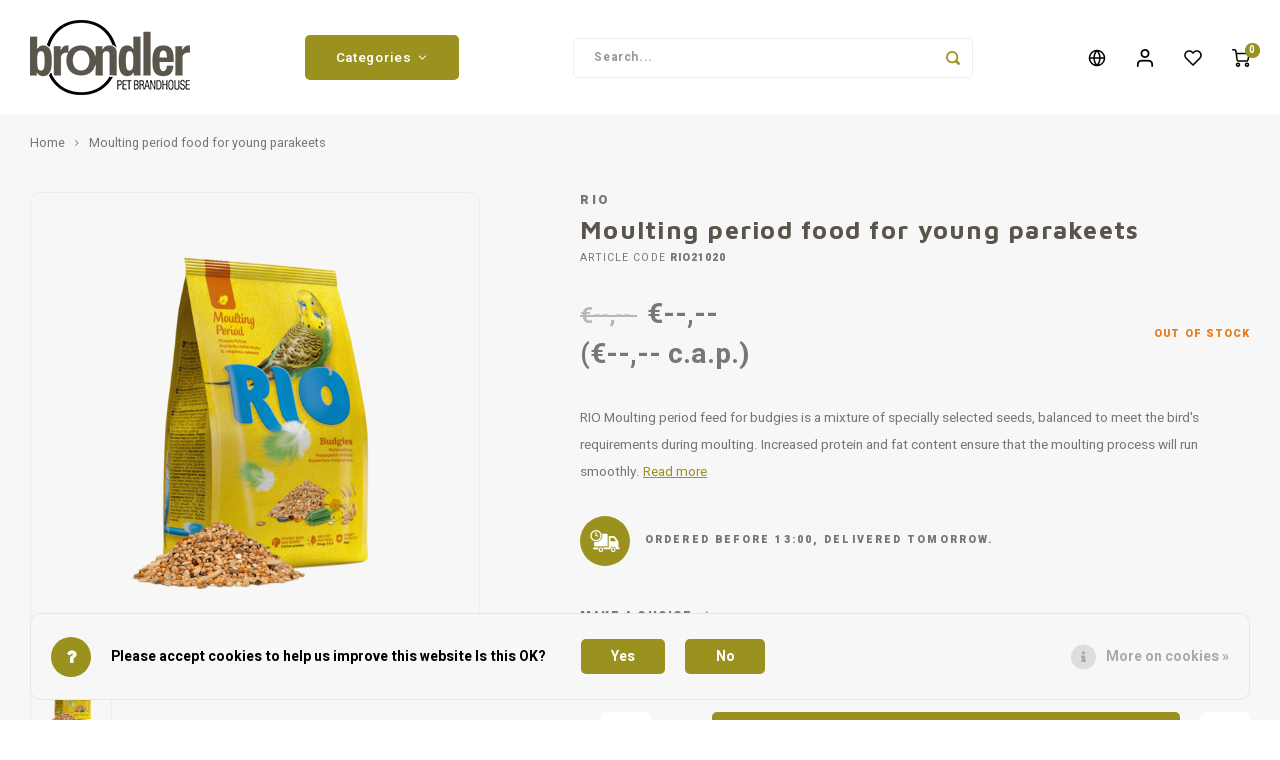

--- FILE ---
content_type: text/html;charset=utf-8
request_url: https://www.brondler.nl/en/moulting-period-food-for-young-parakeets-134968296.html
body_size: 22793
content:
<!DOCTYPE html>
<html lang="en">
	
  <head>
    
        
    <meta charset="utf-8"/>
<!-- [START] 'blocks/head.rain' -->
<!--

  (c) 2008-2026 Lightspeed Netherlands B.V.
  http://www.lightspeedhq.com
  Generated: 25-01-2026 @ 14:34:40

-->
<link rel="canonical" href="https://www.brondler.nl/en/moulting-period-food-for-young-parakeets-134968296.html"/>
<link rel="alternate" href="https://www.brondler.nl/en/index.rss" type="application/rss+xml" title="New products"/>
<link href="https://cdn.webshopapp.com/assets/cookielaw.css?2025-02-20" rel="stylesheet" type="text/css"/>
<meta name="robots" content="noodp,noydir"/>
<meta name="google-site-verification" content="google-site-verification=IIvk3JQfgqH2Dh97t6yrgYio5YUyzgye3HkXW1ULMmo"/>
<meta property="og:url" content="https://www.brondler.nl/en/moulting-period-food-for-young-parakeets-134968296.html?source=facebook"/>
<meta property="og:site_name" content="Brondler"/>
<meta property="og:title" content="Moulting period food for young parakeets"/>
<meta property="og:description" content="RIO Moulting period feed for budgies is a mixture of specially selected seeds, balanced to meet the bird&#039;s requirements during moulting. Increased protein and f"/>
<meta property="og:image" content="https://cdn.webshopapp.com/shops/297249/files/403680372/rio-moulting-period-food-for-young-parakeets.jpg"/>
<script src="https://pricepercustomer.cmdcbv.app/public/js/pricePerCustomer-297249.js?v=4&a=pricepercustomer"></script>
<!--[if lt IE 9]>
<script src="https://cdn.webshopapp.com/assets/html5shiv.js?2025-02-20"></script>
<![endif]-->
<!-- [END] 'blocks/head.rain' -->
    <title>Moulting period food for young parakeets - Brondler</title>
    <meta name="description" content="RIO Moulting period feed for budgies is a mixture of specially selected seeds, balanced to meet the bird&#039;s requirements during moulting. Increased protein and f" />
    <meta name="keywords" content="RIO, Moulting, period, food, for, young, parakeets" />
    <meta http-equiv="X-UA-Compatible" content="IE=edge,chrome=1">
    <meta name="viewport" content="width=device-width, initial-scale=1.0">
    <meta name="apple-mobile-web-app-capable" content="yes">
    <meta name="apple-mobile-web-app-status-bar-style" content="black">
    <meta property="fb:app_id" content="966242223397117"/>
    <meta name="viewport" content="width=device-width, initial-scale=1, maximum-scale=1, user-scalable=0"/>
    <meta name="apple-mobile-web-app-capable" content="yes">
    <meta name="HandheldFriendly" content="true" /> 
		<meta name="apple-mobile-web-app-title" content="Brondler">
  	<meta property="og:image" content="https://cdn.webshopapp.com/shops/297249/themes/179547/v/1292065/assets/logo.png?20220501162527" />  
		<link rel="apple-touch-icon-precomposed" href="https://cdn.webshopapp.com/shops/297249/themes/179547/v/1292890/assets/homescreen-icon.jpg?20220502163120"/>
  
    <link rel="shortcut icon" href="https://cdn.webshopapp.com/shops/297249/themes/179547/v/1292147/assets/favicon.ico?20220502091823" type="image/x-icon" />
    <link href='//fonts.googleapis.com/css?family=Heebo:400,300,500,600,700,800,900' rel='stylesheet' type='text/css'>
    <link href='//fonts.googleapis.com/css?family=Maven%20Pro:400,300,500,600,700,800,900' rel='stylesheet' type='text/css'>
    <link rel="stylesheet" href="https://cdn.webshopapp.com/shops/297249/themes/179547/assets/bootstrap.css?20260109121719" />
    <link rel="stylesheet" href="https://cdn.webshopapp.com/shops/297249/themes/179547/assets/font-awesome-min.css?20260109121719" />
  	  	<link href="https://cdn.webshopapp.com/shops/297249/themes/179547/assets/gibbon-icons.css?20260109121719" rel="stylesheet">
    <link rel="stylesheet" href="https://cdn.webshopapp.com/shops/297249/themes/179547/assets/owl-carousel-min.css?20260109121719" />  
    <link rel="stylesheet" href="https://cdn.webshopapp.com/shops/297249/themes/179547/assets/semantic.css?20260109121719" />  
    <link rel="stylesheet" href="https://cdn.webshopapp.com/shops/297249/themes/179547/assets/jquery-fancybox-min.css?20260109121719" /> 
    <link rel="stylesheet" href="https://cdn.webshopapp.com/shops/297249/themes/179547/assets/style.css?20260109121719?903" /> 
    <link rel="stylesheet" href="https://cdn.webshopapp.com/shops/297249/themes/179547/assets/settings.css?20260109121719" />  
    <link rel="stylesheet" href="https://cdn.webshopapp.com/assets/gui-2-0.css?2025-02-20" />
    <link rel="stylesheet" href="https://cdn.webshopapp.com/assets/gui-responsive-2-0.css?2025-02-20" />   
  	<link href='https://unpkg.com/boxicons@2.0.9/css/boxicons.min.css' rel='stylesheet'>
    <link rel="stylesheet" href="https://cdn.webshopapp.com/shops/297249/themes/179547/assets/custom.css?20260109121719" />

    <script src="https://cdn.webshopapp.com/assets/jquery-1-9-1.js?2025-02-20"></script>
    <script src="https://cdn.webshopapp.com/assets/jquery-ui-1-10-1.js?2025-02-20"></script>
    
   
    <script src="https://cdn.webshopapp.com/shops/297249/themes/179547/assets/bootstrap.js?20260109121719"></script>
    <script src="https://cdn.webshopapp.com/shops/297249/themes/179547/assets/owl-carousel-min.js?20260109121719"></script>
    <script src="https://cdn.webshopapp.com/shops/297249/themes/179547/assets/semantic.js?20260109121719"></script>
    <script src="https://cdn.webshopapp.com/shops/297249/themes/179547/assets/jquery-fancybox-min.js?20260109121719"></script>
    <script src="https://cdn.webshopapp.com/shops/297249/themes/179547/assets/moment.js?20260109121719"></script>  
    <script src="https://cdn.webshopapp.com/shops/297249/themes/179547/assets/js-cookie.js?20260109121719"></script>
    <script src="https://cdn.webshopapp.com/shops/297249/themes/179547/assets/jquery-countdown-min.js?20260109121719"></script>
  	<script src="https://cdn.webshopapp.com/shops/297249/themes/179547/assets/masonry.js?20260109121719"></script>
    <script src="https://cdn.webshopapp.com/shops/297249/themes/179547/assets/global.js?20260109121719?903"></script>
  	<script src="//cdnjs.cloudflare.com/ajax/libs/jqueryui-touch-punch/0.2.3/jquery.ui.touch-punch.min.js"></script>
    
    <script src="https://cdn.webshopapp.com/shops/297249/themes/179547/assets/jcarousel.js?20260109121719"></script>
    <script src="https://cdn.webshopapp.com/assets/gui.js?2025-02-20"></script>
    <script src="https://cdn.webshopapp.com/assets/gui-responsive-2-0.js?2025-02-20"></script>
    
        
    
    <!--[if lt IE 9]>
    <link rel="stylesheet" href="https://cdn.webshopapp.com/shops/297249/themes/179547/assets/style-ie.css?20260109121719" />
    <![endif]-->
  </head>  <body class=""><script type="application/ld+json">
[
			{
    "@context": "http://schema.org",
    "@type": "BreadcrumbList",
    "itemListElement":
    [
      {
        "@type": "ListItem",
        "position": 1,
        "item": {
        	"@id": "https://www.brondler.nl/en/",
        	"name": "Home"
        }
      },
    	    	{
    		"@type": "ListItem",
     		"position": 2,
     		"item":	{
      		"@id": "https://www.brondler.nl/en/moulting-period-food-for-young-parakeets-134968296.html",
      		"name": "Moulting period food for young parakeets"
    		}
    	}    	    ]
  },
      
      
  {
    "@context": "http://schema.org",
    "@type": "Product", 
    "name": "RIO Moulting period food for young parakeets",
    "url": "https://www.brondler.nl/en/moulting-period-food-for-young-parakeets-134968296.html",
    "brand": "RIO",    "description": "RIO Moulting period feed for budgies is a mixture of specially selected seeds, balanced to meet the bird&#039;s requirements during moulting. Increased protein and f",    "image": "https://cdn.webshopapp.com/shops/297249/files/403680372/300x250x2/rio-moulting-period-food-for-young-parakeets.jpg",    "gtin13": "4602533420728",    "mpn": "RIO21020",    "sku": "RIO21020",    "offers": {
      "@type": "Offer",
            "url": "https://www.brondler.nl/en/moulting-period-food-for-young-parakeets-134968296.html",
      "priceValidUntil": "2027-01-25"
            	,"availability": "https://schema.org/InStock"
                    
    }
      },
      
    {
  "@context": "http://schema.org",
  "@id": "https://www.brondler.nl/en/#Organization",
  "@type": "Organization",
  "url": "https://www.brondler.nl/", 
  "name": "Brondler",
  "logo": "https://cdn.webshopapp.com/shops/297249/themes/179547/v/1292065/assets/logo.png?20220501162527",
  "telephone": "+31(0) 88 01 111 33",
  "email": ""
    }
  ]
</script><div class="cart-messages hidden"><ul></ul></div><div id="login-popup" class="mobile-popup" data-popup="login"><div class="popup-inner"><div class="title-small title-font">Login</div><form class="formLogin" id="formLogin" action="https://www.brondler.nl/en/account/loginPost/?return=https%3A%2F%2Fwww.brondler.nl%2Fen%2Fmoulting-period-food-for-young-parakeets-134968296.html" method="post"><input type="hidden" name="key" value="192b35681cea48a1ac8ba7681145af0a" /><input type="hidden" name="type" value="login" /><input type="submit" hidden/><input type="text" name="email" id="formLoginEmail" value="" placeholder="Email address" class="standard-input" /><input type="password" name="password" id="formLoginPassword" value="" placeholder="Password" class="standard-input"/><div class="buttons"><a class="btn accent" href="#" onclick="$('#formLogin').submit(); return false;" title="Login">Login</a></div></form><div class="options"><a class="forgot-pw" href="https://www.brondler.nl/en/account/password/">Forgot your password?</a><span class="or">or</span><a class="no-account" href="https://www.brondler.nl/en/account/register/">No account yet? Click</a></div></div><div class="close-popup"><div class="close-popup-inner"><a href="javascript:;" class="close-mobile-popup" data-fancybox-close>
        Close
      </a></div></div></div><div id="language-currency-popup" class="language-currency-popup mobile-popup"><div class="popup-inner"><div class="language-section"><div class="title-small title-font">Language</div><div class="options-wrap"><div class="option"><a href="https://www.brondler.nl/nl/go/product/134968296"><div class="inner"><div class="icon"><img src="https://cdn.webshopapp.com/shops/297249/themes/179547/assets/flag-nl.svg?20260109121719" alt="flag-Nederlands"></div><div class="text">Nederlands</div></div></a></div><div class="option"><a href="https://www.brondler.nl/de/go/product/134968296"><div class="inner"><div class="icon"><img src="https://cdn.webshopapp.com/shops/297249/themes/179547/assets/flag-de.svg?20260109121719" alt="flag-Deutsch"></div><div class="text">Deutsch</div></div></a></div><div class="option active"><a href="https://www.brondler.nl/en/go/product/134968296"><div class="inner"><div class="icon"><img src="https://cdn.webshopapp.com/shops/297249/themes/179547/assets/flag-en.svg?20260109121719" alt="flag-English"></div><div class="text">English</div></div></a></div><div class="option"><a href="https://www.brondler.nl/fr/go/product/134968296"><div class="inner"><div class="icon"><img src="https://cdn.webshopapp.com/shops/297249/themes/179547/assets/flag-fr.svg?20260109121719" alt="flag-Français"></div><div class="text">Français</div></div></a></div></div></div><div class="close-popup"><div class="close-popup-inner"><a href="javascript:;" class="close-mobile-popup" data-fancybox-close>
          Close
        </a></div></div></div></div><div class="mobile-menu mobile-popup" data-popup="menu"><div class="popup-inner"><div class="menu-wrap"><div class="breads">Hoofdmenu</div><div class="title-small title-font">Categories</div><div class="menu"><ul><li class=""><a class="normal-link" href="https://www.brondler.nl/en/the-doggybagg-original/">The DoggyBagg Original</a></li><li class=""><a class="normal-link" href="https://www.brondler.nl/en/dog/">Dog<span class="more-cats"><i class="fa fa-chevron-right"></i></span></a><div class="subs"><div class="breads">Hoofdmenu / dog</div><div class="title-small title-font text-center subs-back"><i class="fa fa-chevron-left"></i>Dog</div><ul class=""><li class=""><a class="normal-link" href="https://www.brondler.nl/en/dog/feed/">Feed<span class="more-cats"><i class="fa fa-chevron-right"></i></span></a><div class="subs"><div class="breads">Hoofdmenu / dog / feed</div><div class="title-small title-font text-center subs-back"><i class="fa fa-chevron-left"></i>Feed</div><ul class=""><li class=""><a class="normal-link" href="https://www.brondler.nl/en/dog/feed/kivo/">Kivo</a></li></ul></div></li><li class=""><a class="normal-link" href="https://www.brondler.nl/en/dog/cushions-and-baskets/">Cushions and baskets<span class="more-cats"><i class="fa fa-chevron-right"></i></span></a><div class="subs"><div class="breads">Hoofdmenu / dog / feed / cushions and baskets</div><div class="title-small title-font text-center subs-back"><i class="fa fa-chevron-left"></i>Cushions and baskets</div><ul class=""><li class=""><a class="normal-link" href="https://www.brondler.nl/en/dog/cushions-and-baskets/doggybagg-dog-beds-collection/">DoggyBagg dog beds collection</a></li><li class=""><a class="normal-link" href="https://www.brondler.nl/en/dog/cushions-and-baskets/cuddles/">Cuddles</a></li><li class=""><a class="normal-link" href="https://www.brondler.nl/en/dog/cushions-and-baskets/laboni/">Laboni</a></li><li class=""><a class="normal-link" href="https://www.brondler.nl/en/dog/cushions-and-baskets/thermoswitch/">Thermoswitch</a></li><li class=""><a class="normal-link" href="https://www.brondler.nl/en/dog/cushions-and-baskets/pet-joy-cozy/">Pet-Joy Cozy</a></li></ul></div></li><li class=""><a class="normal-link" href="https://www.brondler.nl/en/dog/toys/">Toys<span class="more-cats"><i class="fa fa-chevron-right"></i></span></a><div class="subs"><div class="breads">Hoofdmenu / dog / feed / cushions and baskets / toys</div><div class="title-small title-font text-center subs-back"><i class="fa fa-chevron-left"></i>Toys</div><ul class=""><li class=""><a class="normal-link" href="https://www.brondler.nl/en/dog/toys/the-doggytoy/">The DoggyToy</a></li><li class=""><a class="normal-link" href="https://www.brondler.nl/en/dog/toys/tasty-bone/">Tasty Bone</a></li><li class=""><a class="normal-link" href="https://www.brondler.nl/en/dog/toys/happy-pet/">Happy Pet</a></li><li class=""><a class="normal-link" href="https://www.brondler.nl/en/dog/toys/laboni/">Laboni</a></li></ul></div></li><li class=""><a class="normal-link" href="https://www.brondler.nl/en/dog/pharmacy-care/">Pharmacy &amp; Care<span class="more-cats"><i class="fa fa-chevron-right"></i></span></a><div class="subs"><div class="breads">Hoofdmenu / dog / feed / cushions and baskets / toys / pharmacy &amp; care</div><div class="title-small title-font text-center subs-back"><i class="fa fa-chevron-left"></i>Pharmacy &amp; Care</div><ul class=""><li class=""><a class="normal-link" href="https://www.brondler.nl/en/dog/pharmacy-care/the-doggycare/">The DoggyCare</a></li><li class=""><a class="normal-link" href="https://www.brondler.nl/en/dog/pharmacy-care/the-doggyfresh/">The DoggyFresh</a></li><li class=""><a class="normal-link" href="https://www.brondler.nl/en/dog/pharmacy-care/the-doggybrush/">The DoggyBrush</a></li><li class=""><a class="normal-link" href="https://www.brondler.nl/en/dog/pharmacy-care/amflee/">Amflee</a></li><li class=""><a class="normal-link" href="https://www.brondler.nl/en/dog/pharmacy-care/ataxxa/">Ataxxa</a></li><li class=""><a class="normal-link" href="https://www.brondler.nl/en/dog/pharmacy-care/milprazon/">Milprazon</a></li><li class=""><a class="normal-link" href="https://www.brondler.nl/en/dog/pharmacy-care/anthelmin/">Anthelmin </a></li><li class=""><a class="normal-link" href="https://www.brondler.nl/en/dog/pharmacy-care/kivo-care/">KIVO Care </a></li><li class=""><a class="normal-link" href="https://www.brondler.nl/en/dog/pharmacy-care/vectra/">Vectra</a></li><li class=""><a class="normal-link" href="https://www.brondler.nl/en/dog/pharmacy-care/flexadin/">Flexadin</a></li><li class=""><a class="normal-link" href="https://www.brondler.nl/en/dog/pharmacy-care/virbac/">Virbac</a></li><li class=""><a class="normal-link" href="https://www.brondler.nl/en/dog/pharmacy-care/frontpro/">Frontpro</a></li><li class=""><a class="normal-link" href="https://www.brondler.nl/en/dog/pharmacy-care/parfum/">Parfum</a></li><li class=""><a class="normal-link" href="https://www.brondler.nl/en/dog/pharmacy-care/vetramil/">Vetramil</a></li></ul></div></li><li class=""><a class="normal-link" href="https://www.brondler.nl/en/dog/feeding-and-drinking-bowls/">Feeding and drinking bowls<span class="more-cats"><i class="fa fa-chevron-right"></i></span></a><div class="subs"><div class="breads">Hoofdmenu / dog / feed / cushions and baskets / toys / pharmacy &amp; care / feeding and drinking bowls</div><div class="title-small title-font text-center subs-back"><i class="fa fa-chevron-left"></i>Feeding and drinking bowls</div><ul class=""><li class=""><a class="normal-link" href="https://www.brondler.nl/en/dog/feeding-and-drinking-bowls/the-doggybowl/">The DoggyBowl</a></li><li class=""><a class="normal-link" href="https://www.brondler.nl/en/dog/feeding-and-drinking-bowls/asobu/">Asobu</a></li><li class=""><a class="normal-link" href="https://www.brondler.nl/en/dog/feeding-and-drinking-bowls/laboni/">Laboni</a></li></ul></div></li><li class=""><a class="normal-link" href="https://www.brondler.nl/en/dog/on-the-road/">On the road<span class="more-cats"><i class="fa fa-chevron-right"></i></span></a><div class="subs"><div class="breads">Hoofdmenu / dog / feed / cushions and baskets / toys / pharmacy &amp; care / feeding and drinking bowls / on the road</div><div class="title-small title-font text-center subs-back"><i class="fa fa-chevron-left"></i>On the road</div><ul class=""><li class=""><a class="normal-link" href="https://www.brondler.nl/en/dog/on-the-road/travel-mats/">Travel mats</a></li><li class=""><a class="normal-link" href="https://www.brondler.nl/en/dog/on-the-road/drinking-bottles/">Drinking Bottles</a></li><li class=""><a class="normal-link" href="https://www.brondler.nl/en/dog/on-the-road/audio/">Audio</a></li><li class=""><a class="normal-link" href="https://www.brondler.nl/en/dog/on-the-road/walking/">Walking</a></li></ul></div></li><li class=""><a class="normal-link" href="https://www.brondler.nl/en/dog/snacks-11734898/">Snacks<span class="more-cats"><i class="fa fa-chevron-right"></i></span></a><div class="subs"><div class="breads">Hoofdmenu / dog / feed / cushions and baskets / toys / pharmacy &amp; care / feeding and drinking bowls / on the road / snacks</div><div class="title-small title-font text-center subs-back"><i class="fa fa-chevron-left"></i>Snacks</div><ul class=""><li class=""><a class="normal-link" href="https://www.brondler.nl/en/dog/snacks-11734898/the-doggysnack/">The DoggySnack</a></li><li class=""><a class="normal-link" href="https://www.brondler.nl/en/dog/snacks-11734898/carniwell/">Carniwell</a></li><li class=""><a class="normal-link" href="https://www.brondler.nl/en/dog/snacks-11734898/papillon-pet-products/">Papillon Pet Products</a></li><li class=""><a class="normal-link" href="https://www.brondler.nl/en/dog/snacks-11734898/pet-joy-x-the-happy-mutt-company/">Pet-Joy x The Happy Mutt company</a></li></ul></div></li></ul></div></li><li class=""><a class="normal-link" href="https://www.brondler.nl/en/cat/">Cat<span class="more-cats"><i class="fa fa-chevron-right"></i></span></a><div class="subs"><div class="breads">Hoofdmenu / cat</div><div class="title-small title-font text-center subs-back"><i class="fa fa-chevron-left"></i>Cat</div><ul class=""><li class=""><a class="normal-link" href="https://www.brondler.nl/en/cat/nutrition/">Nutrition<span class="more-cats"><i class="fa fa-chevron-right"></i></span></a><div class="subs"><div class="breads">Hoofdmenu / cat / nutrition</div><div class="title-small title-font text-center subs-back"><i class="fa fa-chevron-left"></i>Nutrition</div><ul class=""><li class=""><a class="normal-link" href="https://www.brondler.nl/en/cat/nutrition/denkacat/">DenkaCat</a></li><li class=""><a class="normal-link" href="https://www.brondler.nl/en/cat/nutrition/pro-go/">Pro Go</a></li></ul></div></li><li class=""><a class="normal-link" href="https://www.brondler.nl/en/cat/pharmacy-care/">Pharmacy &amp; Care<span class="more-cats"><i class="fa fa-chevron-right"></i></span></a><div class="subs"><div class="breads">Hoofdmenu / cat / nutrition / pharmacy &amp; care</div><div class="title-small title-font text-center subs-back"><i class="fa fa-chevron-left"></i>Pharmacy &amp; Care</div><ul class=""><li class=""><a class="normal-link" href="https://www.brondler.nl/en/cat/pharmacy-care/the-doggycare/">The DoggyCare</a></li><li class=""><a class="normal-link" href="https://www.brondler.nl/en/cat/pharmacy-care/amflee/">Amflee</a></li><li class=""><a class="normal-link" href="https://www.brondler.nl/en/cat/pharmacy-care/milprazon/">Milprazon</a></li><li class=""><a class="normal-link" href="https://www.brondler.nl/en/cat/pharmacy-care/vectra/">Vectra</a></li><li class=""><a class="normal-link" href="https://www.brondler.nl/en/cat/pharmacy-care/catuals/">Catuals</a></li><li class=""><a class="normal-link" href="https://www.brondler.nl/en/cat/pharmacy-care/vetramil/">Vetramil</a></li></ul></div></li><li class=""><a class="normal-link" href="https://www.brondler.nl/en/cat/cat-litter/">Cat Litter<span class="more-cats"><i class="fa fa-chevron-right"></i></span></a><div class="subs"><div class="breads">Hoofdmenu / cat / nutrition / pharmacy &amp; care / cat litter</div><div class="title-small title-font text-center subs-back"><i class="fa fa-chevron-left"></i>Cat Litter</div><ul class=""><li class=""><a class="normal-link" href="https://www.brondler.nl/en/cat/cat-litter/catuals/">Catuals</a></li></ul></div></li><li class=""><a class="normal-link" href="https://www.brondler.nl/en/cat/feeding-and-drinking-bowls/">Feeding and drinking bowls<span class="more-cats"><i class="fa fa-chevron-right"></i></span></a><div class="subs"><div class="breads">Hoofdmenu / cat / nutrition / pharmacy &amp; care / cat litter / feeding and drinking bowls</div><div class="title-small title-font text-center subs-back"><i class="fa fa-chevron-left"></i>Feeding and drinking bowls</div><ul class=""><li class=""><a class="normal-link" href="https://www.brondler.nl/en/cat/feeding-and-drinking-bowls/laboni/">Laboni</a></li></ul></div></li><li class=""><a class="normal-link" href="https://www.brondler.nl/en/cat/beds-12149637/">Beds<span class="more-cats"><i class="fa fa-chevron-right"></i></span></a><div class="subs"><div class="breads">Hoofdmenu / cat / nutrition / pharmacy &amp; care / cat litter / feeding and drinking bowls / beds</div><div class="title-small title-font text-center subs-back"><i class="fa fa-chevron-left"></i>Beds</div><ul class=""><li class=""><a class="normal-link" href="https://www.brondler.nl/en/cat/beds-12149637/pet-joy-cozy/">Pet-Joy Cozy</a></li></ul></div></li></ul></div></li><li class=""><a class="normal-link" href="https://www.brondler.nl/en/rodents-rabbits/">Rodents &amp; Rabbits<span class="more-cats"><i class="fa fa-chevron-right"></i></span></a><div class="subs"><div class="breads">Hoofdmenu / rodents &amp; rabbits</div><div class="title-small title-font text-center subs-back"><i class="fa fa-chevron-left"></i>Rodents &amp; Rabbits</div><ul class=""><li class=""><a class="normal-link" href="https://www.brondler.nl/en/rodents-rabbits/nutrition/">Nutrition<span class="more-cats"><i class="fa fa-chevron-right"></i></span></a><div class="subs"><div class="breads">Hoofdmenu / rodents &amp; rabbits / nutrition</div><div class="title-small title-font text-center subs-back"><i class="fa fa-chevron-left"></i>Nutrition</div><ul class=""><li class=""><a class="normal-link" href="https://www.brondler.nl/en/rodents-rabbits/nutrition/little-one/">Little One </a></li></ul></div></li><li class=""><a class="normal-link" href="https://www.brondler.nl/en/rodents-rabbits/snacks/">Snacks<span class="more-cats"><i class="fa fa-chevron-right"></i></span></a><div class="subs"><div class="breads">Hoofdmenu / rodents &amp; rabbits / nutrition / snacks</div><div class="title-small title-font text-center subs-back"><i class="fa fa-chevron-left"></i>Snacks</div><ul class=""><li class=""><a class="normal-link" href="https://www.brondler.nl/en/rodents-rabbits/snacks/little-one/">Little One</a></li></ul></div></li><li class=""><a class="normal-link" href="https://www.brondler.nl/en/rodents-rabbits/bedding/">Bedding<span class="more-cats"><i class="fa fa-chevron-right"></i></span></a><div class="subs"><div class="breads">Hoofdmenu / rodents &amp; rabbits / nutrition / snacks / bedding</div><div class="title-small title-font text-center subs-back"><i class="fa fa-chevron-left"></i>Bedding</div><ul class=""><li class=""><a class="normal-link" href="https://www.brondler.nl/en/rodents-rabbits/bedding/rodo-rabbit/">Rodo Rabbit</a></li><li class=""><a class="normal-link" href="https://www.brondler.nl/en/rodents-rabbits/bedding/ecocare/">EcoCare</a></li></ul></div></li><li class=""><a class="normal-link" href="https://www.brondler.nl/en/rodents-rabbits/toys/">Toys<span class="more-cats"><i class="fa fa-chevron-right"></i></span></a><div class="subs"><div class="breads">Hoofdmenu / rodents &amp; rabbits / nutrition / snacks / bedding / toys</div><div class="title-small title-font text-center subs-back"><i class="fa fa-chevron-left"></i>Toys</div><ul class=""><li class=""><a class="normal-link" href="https://www.brondler.nl/en/rodents-rabbits/toys/happy-pet/">Happy Pet</a></li></ul></div></li><li class=""><a class="normal-link" href="https://www.brondler.nl/en/rodents-rabbits/care/">Care <span class="more-cats"><i class="fa fa-chevron-right"></i></span></a><div class="subs"><div class="breads">Hoofdmenu / rodents &amp; rabbits / nutrition / snacks / bedding / toys / care </div><div class="title-small title-font text-center subs-back"><i class="fa fa-chevron-left"></i>Care </div><ul class=""><li class=""><a class="normal-link" href="https://www.brondler.nl/en/rodents-rabbits/care/little-one/">Little one</a></li></ul></div></li></ul></div></li><li class=""><a class="normal-link" href="https://www.brondler.nl/en/bird/">Bird<span class="more-cats"><i class="fa fa-chevron-right"></i></span></a><div class="subs"><div class="breads">Hoofdmenu / bird</div><div class="title-small title-font text-center subs-back"><i class="fa fa-chevron-left"></i>Bird</div><ul class=""><li class=""><a class="normal-link" href="https://www.brondler.nl/en/bird/snacks-11742222/">Snacks<span class="more-cats"><i class="fa fa-chevron-right"></i></span></a><div class="subs"><div class="breads">Hoofdmenu / bird / snacks</div><div class="title-small title-font text-center subs-back"><i class="fa fa-chevron-left"></i>Snacks</div><ul class=""><li class=""><a class="normal-link" href="https://www.brondler.nl/en/bird/snacks-11742222/rio/">RIO</a></li></ul></div></li><li class=""><a class="normal-link" href="https://www.brondler.nl/en/bird/vitamins-and-minerals-11742224/">Vitamins and minerals<span class="more-cats"><i class="fa fa-chevron-right"></i></span></a><div class="subs"><div class="breads">Hoofdmenu / bird / snacks / vitamins and minerals</div><div class="title-small title-font text-center subs-back"><i class="fa fa-chevron-left"></i>Vitamins and minerals</div><ul class=""><li class=""><a class="normal-link" href="https://www.brondler.nl/en/bird/vitamins-and-minerals-11742224/rio/">RIO</a></li></ul></div></li><li class=""><a class="normal-link" href="https://www.brondler.nl/en/bird/bedding/">Bedding<span class="more-cats"><i class="fa fa-chevron-right"></i></span></a><div class="subs"><div class="breads">Hoofdmenu / bird / snacks / vitamins and minerals / bedding</div><div class="title-small title-font text-center subs-back"><i class="fa fa-chevron-left"></i>Bedding</div><ul class=""><li class=""><a class="normal-link" href="https://www.brondler.nl/en/bird/bedding/rodo-rabbit/">Rodo Rabbit</a></li></ul></div></li><li class=""><a class="normal-link" href="https://www.brondler.nl/en/bird/care-11742232/">Care <span class="more-cats"><i class="fa fa-chevron-right"></i></span></a><div class="subs"><div class="breads">Hoofdmenu / bird / snacks / vitamins and minerals / bedding / care </div><div class="title-small title-font text-center subs-back"><i class="fa fa-chevron-left"></i>Care </div><ul class=""><li class=""><a class="normal-link" href="https://www.brondler.nl/en/bird/care-11742232/rio/">RIO</a></li></ul></div></li><li class=""><a class="normal-link" href="https://www.brondler.nl/en/bird/nutrition/">Nutrition<span class="more-cats"><i class="fa fa-chevron-right"></i></span></a><div class="subs"><div class="breads">Hoofdmenu / bird / snacks / vitamins and minerals / bedding / care  / nutrition</div><div class="title-small title-font text-center subs-back"><i class="fa fa-chevron-left"></i>Nutrition</div><ul class=""><li class=""><a class="normal-link" href="https://www.brondler.nl/en/bird/nutrition/rio/">RIO</a></li></ul></div></li></ul></div></li><li class=""><a class="normal-link" href="https://www.brondler.nl/en/reptiles/">Reptiles<span class="more-cats"><i class="fa fa-chevron-right"></i></span></a><div class="subs"><div class="breads">Hoofdmenu / reptiles</div><div class="title-small title-font text-center subs-back"><i class="fa fa-chevron-left"></i>Reptiles</div><ul class=""><li class=""><a class="normal-link" href="https://www.brondler.nl/en/reptiles/housing/">Housing<span class="more-cats"><i class="fa fa-chevron-right"></i></span></a><div class="subs"><div class="breads">Hoofdmenu / reptiles / housing</div><div class="title-small title-font text-center subs-back"><i class="fa fa-chevron-left"></i>Housing</div><ul class=""><li class=""><a class="normal-link" href="https://www.brondler.nl/en/reptiles/housing/terrarium/">Terrarium</a></li><li class=""><a class="normal-link" href="https://www.brondler.nl/en/reptiles/housing/decoration-11812708/">Decoration</a></li><li class=""><a class="normal-link" href="https://www.brondler.nl/en/reptiles/housing/lighting-11812709/">Lighting</a></li><li class=""><a class="normal-link" href="https://www.brondler.nl/en/reptiles/housing/heating-11812711/">Heating</a></li></ul></div></li><li class=""><a class="normal-link" href="https://www.brondler.nl/en/reptiles/nutrition-supplements/">Nutrition &amp; Supplements<span class="more-cats"><i class="fa fa-chevron-right"></i></span></a><div class="subs"><div class="breads">Hoofdmenu / reptiles / housing / nutrition &amp; supplements</div><div class="title-small title-font text-center subs-back"><i class="fa fa-chevron-left"></i>Nutrition &amp; Supplements</div><ul class=""><li class=""><a class="normal-link" href="https://www.brondler.nl/en/reptiles/nutrition-supplements/feedbins-11799481/">Feedbins</a></li><li class=""><a class="normal-link" href="https://www.brondler.nl/en/reptiles/nutrition-supplements/supplements-11799492/">Supplements</a></li><li class=""><a class="normal-link" href="https://www.brondler.nl/en/reptiles/nutrition-supplements/feeding-11799491/">Feeding</a></li><li class=""><a class="normal-link" href="https://www.brondler.nl/en/reptiles/nutrition-supplements/snacks-11799500/">Snacks</a></li></ul></div></li><li class=""><a class="normal-link" href="https://www.brondler.nl/en/reptiles/bedding/">Bedding<span class="more-cats"><i class="fa fa-chevron-right"></i></span></a><div class="subs"><div class="breads">Hoofdmenu / reptiles / housing / nutrition &amp; supplements / bedding</div><div class="title-small title-font text-center subs-back"><i class="fa fa-chevron-left"></i>Bedding</div><ul class=""><li class=""><a class="normal-link" href="https://www.brondler.nl/en/reptiles/bedding/rodo-rabbit/">Rodo Rabbit</a></li><li class=""><a class="normal-link" href="https://www.brondler.nl/en/reptiles/bedding/komodo/">Komodo</a></li></ul></div></li><li class=""><a class="normal-link" href="https://www.brondler.nl/en/reptiles/packages/">Packages<span class="more-cats"><i class="fa fa-chevron-right"></i></span></a><div class="subs"><div class="breads">Hoofdmenu / reptiles / housing / nutrition &amp; supplements / bedding / packages</div><div class="title-small title-font text-center subs-back"><i class="fa fa-chevron-left"></i>Packages</div><ul class=""><li class=""><a class="normal-link" href="https://www.brondler.nl/en/reptiles/packages/basic-packages/">Basic Packages </a></li></ul></div></li></ul></div></li><li class=""><a class="normal-link" href="https://www.brondler.nl/en/horse/">Horse<span class="more-cats"><i class="fa fa-chevron-right"></i></span></a><div class="subs"><div class="breads">Hoofdmenu / horse</div><div class="title-small title-font text-center subs-back"><i class="fa fa-chevron-left"></i>Horse</div><ul class=""><li class=""><a class="normal-link" href="https://www.brondler.nl/en/horse/leather-maintenance/">leather maintenance<span class="more-cats"><i class="fa fa-chevron-right"></i></span></a><div class="subs"><div class="breads">Hoofdmenu / horse / leather maintenance</div><div class="title-small title-font text-center subs-back"><i class="fa fa-chevron-left"></i>leather maintenance</div><ul class=""><li class=""><a class="normal-link" href="https://www.brondler.nl/en/horse/leather-maintenance/effax/">Effax</a></li></ul></div></li><li class=""><a class="normal-link" href="https://www.brondler.nl/en/horse/snacks/">Snacks<span class="more-cats"><i class="fa fa-chevron-right"></i></span></a><div class="subs"><div class="breads">Hoofdmenu / horse / leather maintenance / snacks</div><div class="title-small title-font text-center subs-back"><i class="fa fa-chevron-left"></i>Snacks</div><ul class=""><li class=""><a class="normal-link" href="https://www.brondler.nl/en/horse/snacks/effol/">Effol</a></li></ul></div></li><li class=""><a class="normal-link" href="https://www.brondler.nl/en/horse/hoof-care/">hoof care<span class="more-cats"><i class="fa fa-chevron-right"></i></span></a><div class="subs"><div class="breads">Hoofdmenu / horse / leather maintenance / snacks / hoof care</div><div class="title-small title-font text-center subs-back"><i class="fa fa-chevron-left"></i>hoof care</div><ul class=""><li class=""><a class="normal-link" href="https://www.brondler.nl/en/horse/hoof-care/effax/">Effax</a></li><li class=""><a class="normal-link" href="https://www.brondler.nl/en/horse/hoof-care/effol/">Effol</a></li></ul></div></li><li class=""><a class="normal-link" href="https://www.brondler.nl/en/horse/riding-equipment/">riding equipment<span class="more-cats"><i class="fa fa-chevron-right"></i></span></a><div class="subs"><div class="breads">Hoofdmenu / horse / leather maintenance / snacks / hoof care / riding equipment</div><div class="title-small title-font text-center subs-back"><i class="fa fa-chevron-left"></i>riding equipment</div><ul class=""><li class=""><a class="normal-link" href="https://www.brondler.nl/en/horse/riding-equipment/effol/">Effol</a></li></ul></div></li><li class=""><a class="normal-link" href="https://www.brondler.nl/en/horse/care/">Care <span class="more-cats"><i class="fa fa-chevron-right"></i></span></a><div class="subs"><div class="breads">Hoofdmenu / horse / leather maintenance / snacks / hoof care / riding equipment / care </div><div class="title-small title-font text-center subs-back"><i class="fa fa-chevron-left"></i>Care </div><ul class=""><li class=""><a class="normal-link" href="https://www.brondler.nl/en/horse/care/effax/">Effax</a></li><li class=""><a class="normal-link" href="https://www.brondler.nl/en/horse/care/effol/">Effol</a></li></ul></div></li><li class=""><a class="normal-link" href="https://www.brondler.nl/en/horse/supplements/">supplements<span class="more-cats"><i class="fa fa-chevron-right"></i></span></a><div class="subs"><div class="breads">Hoofdmenu / horse / leather maintenance / snacks / hoof care / riding equipment / care  / supplements</div><div class="title-small title-font text-center subs-back"><i class="fa fa-chevron-left"></i>supplements</div><ul class=""><li class=""><a class="normal-link" href="https://www.brondler.nl/en/horse/supplements/effol/">Effol</a></li></ul></div></li><li class=""><a class="normal-link" href="https://www.brondler.nl/en/horse/wash/">wash<span class="more-cats"><i class="fa fa-chevron-right"></i></span></a><div class="subs"><div class="breads">Hoofdmenu / horse / leather maintenance / snacks / hoof care / riding equipment / care  / supplements / wash</div><div class="title-small title-font text-center subs-back"><i class="fa fa-chevron-left"></i>wash</div><ul class=""><li class=""><a class="normal-link" href="https://www.brondler.nl/en/horse/wash/effax/">Effax</a></li></ul></div></li></ul></div></li><li class=""><a class="normal-link" href="https://www.brondler.nl/en/package-deals/">Package deals</a></li><li class=""><a class="normal-link" href="https://www.brondler.nl/en/highlighted/">Highlighted</a></li><li class=""><a class="normal-link" href="https://www.brondler.nl/en/newsletters/">Newsletters</a></li><li class=""><a href="https://www.brondler.nl/en/blogs/brondler-blog/">Brondler blog</a></li><li class=""><a href="https://www.brondler.nl/en/brands/">Brands</a></li></ul><ul><li><a href="javascript:;">Language - EN<span class="more-cats"><i class="fa fa-chevron-right"></i></span></a><div class="subs"><div class="breads">Hoofdmenu</div><div class="title-small title-font text-center subs-back"><i class="fa fa-chevron-left"></i>Language</div><ul class=""><li class=""><a class="normal-link" href="https://www.brondler.nl/nl/">Nederlands</a></li><li class=""><a class="normal-link" href="https://www.brondler.nl/de/">Deutsch</a></li><li class="active"><a class="normal-link" href="https://www.brondler.nl/en/">English</a></li><li class=""><a class="normal-link" href="https://www.brondler.nl/fr/">Français</a></li></ul></div></li><li class="highlight hidden-sm"><a class="open-mobile-slide" data-popup="login" href="javascript:;">Login</a></li></ul></div></div></div><div class="close-popup dark"><div class="close-popup-inner"><a href="javascript:;" class="close-mobile-popup" data-fancybox-close>
        Close
      </a></div></div></div><header id="header" class="with-small"><div class="main-header"><div class="container"><div class="inner"><div class="logo small align-middle"><a href="https://www.brondler.nl/en/"><img src="https://cdn.webshopapp.com/shops/297249/themes/179547/v/1292065/assets/logo.png?20220501162527" alt="Brondler"></a></div><div class="vertical-menu-wrap hidden-xs hidden-md hidden-lg"><div class="btn-wrap"><a class="btn accent vertical-menu-btn open-mobile-slide" data-popup="menu" data-main-link href="javascript:;">Categories<i class="fa fa-angle-down"></i></a></div></div><div class="vertical-menu-wrap hidden-xs hidden-sm  "><div class="btn-wrap"><a class="btn accent vertical-menu-btn open-vertical-menu">Categories<i class="fa fa-angle-down"></i></a><div class="vertical-menu"><ul><li class=""><a class="" href="https://www.brondler.nl/en/the-doggybagg-original/"><div class="category-wrap"><img src="https://cdn.webshopapp.com/shops/297249/files/375608522/100x100x1/the-doggybagg-original.jpg" alt="The DoggyBagg Original">
                                            The DoggyBagg Original
                    </div></a></li><li class=""><a class="" href="https://www.brondler.nl/en/dog/"><div class="category-wrap"><img src="https://cdn.webshopapp.com/shops/297249/files/396316860/100x100x1/dog.jpg" alt="Dog">
                                            Dog
                    </div><i class="fa fa-chevron-right arrow-right"></i></a><div class="subs"><ul><li class="subs-title"><a class="" href="https://www.brondler.nl/en/dog/">Dog</a></li><li class=""><a class="" href="https://www.brondler.nl/en/dog/feed/"><div>
                            Feed
                          </div><i class="fa fa-chevron-right arrow-right"></i></a><div class="subs"><ul><li class="subs-title"><a class="" href="https://www.brondler.nl/en/dog/feed/">Feed</a></li><li class=""><a class="" href="https://www.brondler.nl/en/dog/feed/kivo/"><div>
                                  Kivo
                                </div></a></li></ul></div></li><li class=""><a class="" href="https://www.brondler.nl/en/dog/cushions-and-baskets/"><div>
                            Cushions and baskets
                          </div><i class="fa fa-chevron-right arrow-right"></i></a><div class="subs"><ul><li class="subs-title"><a class="" href="https://www.brondler.nl/en/dog/cushions-and-baskets/">Cushions and baskets</a></li><li class=""><a class="" href="https://www.brondler.nl/en/dog/cushions-and-baskets/doggybagg-dog-beds-collection/"><div>
                                  DoggyBagg dog beds collection
                                </div><i class="fa fa-chevron-right arrow-right"></i></a></li><li class=""><a class="" href="https://www.brondler.nl/en/dog/cushions-and-baskets/cuddles/"><div>
                                  Cuddles
                                </div></a></li><li class=""><a class="" href="https://www.brondler.nl/en/dog/cushions-and-baskets/laboni/"><div>
                                  Laboni
                                </div><i class="fa fa-chevron-right arrow-right"></i></a></li><li class=""><a class="" href="https://www.brondler.nl/en/dog/cushions-and-baskets/thermoswitch/"><div>
                                  Thermoswitch
                                </div></a></li><li class=""><a class="" href="https://www.brondler.nl/en/dog/cushions-and-baskets/pet-joy-cozy/"><div>
                                  Pet-Joy Cozy
                                </div></a></li></ul></div></li><li class=""><a class="" href="https://www.brondler.nl/en/dog/toys/"><div>
                            Toys
                          </div><i class="fa fa-chevron-right arrow-right"></i></a><div class="subs"><ul><li class="subs-title"><a class="" href="https://www.brondler.nl/en/dog/toys/">Toys</a></li><li class=""><a class="" href="https://www.brondler.nl/en/dog/toys/the-doggytoy/"><div>
                                  The DoggyToy
                                </div><i class="fa fa-chevron-right arrow-right"></i></a></li><li class=""><a class="" href="https://www.brondler.nl/en/dog/toys/tasty-bone/"><div>
                                  Tasty Bone
                                </div></a></li><li class=""><a class="" href="https://www.brondler.nl/en/dog/toys/happy-pet/"><div>
                                  Happy Pet
                                </div></a></li><li class=""><a class="" href="https://www.brondler.nl/en/dog/toys/laboni/"><div>
                                  Laboni
                                </div></a></li></ul></div></li><li class=""><a class="" href="https://www.brondler.nl/en/dog/pharmacy-care/"><div>
                            Pharmacy &amp; Care
                          </div><i class="fa fa-chevron-right arrow-right"></i></a><div class="subs"><ul><li class="subs-title"><a class="" href="https://www.brondler.nl/en/dog/pharmacy-care/">Pharmacy &amp; Care</a></li><li class=""><a class="" href="https://www.brondler.nl/en/dog/pharmacy-care/the-doggycare/"><div>
                                  The DoggyCare
                                </div></a></li><li class=""><a class="" href="https://www.brondler.nl/en/dog/pharmacy-care/the-doggyfresh/"><div>
                                  The DoggyFresh
                                </div></a></li><li class=""><a class="" href="https://www.brondler.nl/en/dog/pharmacy-care/the-doggybrush/"><div>
                                  The DoggyBrush
                                </div></a></li><li class=""><a class="" href="https://www.brondler.nl/en/dog/pharmacy-care/amflee/"><div>
                                  Amflee
                                </div></a></li><li class=""><a class="" href="https://www.brondler.nl/en/dog/pharmacy-care/ataxxa/"><div>
                                  Ataxxa
                                </div></a></li><li class=""><a class="" href="https://www.brondler.nl/en/dog/pharmacy-care/milprazon/"><div>
                                  Milprazon
                                </div></a></li><li class=""><a class="" href="https://www.brondler.nl/en/dog/pharmacy-care/anthelmin/"><div>
                                  Anthelmin 
                                </div></a></li><li class=""><a class="" href="https://www.brondler.nl/en/dog/pharmacy-care/kivo-care/"><div>
                                  KIVO Care 
                                </div></a></li><li class=""><a class="" href="https://www.brondler.nl/en/dog/pharmacy-care/vectra/"><div>
                                  Vectra
                                </div></a></li><li class=""><a class="" href="https://www.brondler.nl/en/dog/pharmacy-care/flexadin/"><div>
                                  Flexadin
                                </div></a></li><li class=""><a class="" href="https://www.brondler.nl/en/dog/pharmacy-care/virbac/"><div>
                                  Virbac
                                </div></a></li><li class=""><a class="" href="https://www.brondler.nl/en/dog/pharmacy-care/frontpro/"><div>
                                  Frontpro
                                </div></a></li><li class=""><a class="" href="https://www.brondler.nl/en/dog/pharmacy-care/parfum/"><div>
                                  Parfum
                                </div></a></li><li class=""><a class="" href="https://www.brondler.nl/en/dog/pharmacy-care/vetramil/"><div>
                                  Vetramil
                                </div></a></li></ul></div></li><li class=""><a class="" href="https://www.brondler.nl/en/dog/feeding-and-drinking-bowls/"><div>
                            Feeding and drinking bowls
                          </div><i class="fa fa-chevron-right arrow-right"></i></a><div class="subs"><ul><li class="subs-title"><a class="" href="https://www.brondler.nl/en/dog/feeding-and-drinking-bowls/">Feeding and drinking bowls</a></li><li class=""><a class="" href="https://www.brondler.nl/en/dog/feeding-and-drinking-bowls/the-doggybowl/"><div>
                                  The DoggyBowl
                                </div><i class="fa fa-chevron-right arrow-right"></i></a></li><li class=""><a class="" href="https://www.brondler.nl/en/dog/feeding-and-drinking-bowls/asobu/"><div>
                                  Asobu
                                </div></a></li><li class=""><a class="" href="https://www.brondler.nl/en/dog/feeding-and-drinking-bowls/laboni/"><div>
                                  Laboni
                                </div></a></li></ul></div></li><li class=""><a class="" href="https://www.brondler.nl/en/dog/on-the-road/"><div>
                            On the road
                          </div><i class="fa fa-chevron-right arrow-right"></i></a><div class="subs"><ul><li class="subs-title"><a class="" href="https://www.brondler.nl/en/dog/on-the-road/">On the road</a></li><li class=""><a class="" href="https://www.brondler.nl/en/dog/on-the-road/travel-mats/"><div>
                                  Travel mats
                                </div></a></li><li class=""><a class="" href="https://www.brondler.nl/en/dog/on-the-road/drinking-bottles/"><div>
                                  Drinking Bottles
                                </div></a></li><li class=""><a class="" href="https://www.brondler.nl/en/dog/on-the-road/audio/"><div>
                                  Audio
                                </div></a></li><li class=""><a class="" href="https://www.brondler.nl/en/dog/on-the-road/walking/"><div>
                                  Walking
                                </div><i class="fa fa-chevron-right arrow-right"></i></a></li></ul></div></li><li class=""><a class="" href="https://www.brondler.nl/en/dog/snacks-11734898/"><div>
                            Snacks
                          </div><i class="fa fa-chevron-right arrow-right"></i></a><div class="subs"><ul><li class="subs-title"><a class="" href="https://www.brondler.nl/en/dog/snacks-11734898/">Snacks</a></li><li class=""><a class="" href="https://www.brondler.nl/en/dog/snacks-11734898/the-doggysnack/"><div>
                                  The DoggySnack
                                </div><i class="fa fa-chevron-right arrow-right"></i></a></li><li class=""><a class="" href="https://www.brondler.nl/en/dog/snacks-11734898/carniwell/"><div>
                                  Carniwell
                                </div></a></li><li class=""><a class="" href="https://www.brondler.nl/en/dog/snacks-11734898/papillon-pet-products/"><div>
                                  Papillon Pet Products
                                </div></a></li><li class=""><a class="" href="https://www.brondler.nl/en/dog/snacks-11734898/pet-joy-x-the-happy-mutt-company/"><div>
                                  Pet-Joy x The Happy Mutt company
                                </div><i class="fa fa-chevron-right arrow-right"></i></a></li></ul></div></li></ul></div></li><li class=""><a class="" href="https://www.brondler.nl/en/cat/"><div class="category-wrap"><img src="https://cdn.webshopapp.com/shops/297249/files/396317603/100x100x1/cat.jpg" alt="Cat">
                                            Cat
                    </div><i class="fa fa-chevron-right arrow-right"></i></a><div class="subs"><ul><li class="subs-title"><a class="" href="https://www.brondler.nl/en/cat/">Cat</a></li><li class=""><a class="" href="https://www.brondler.nl/en/cat/nutrition/"><div>
                            Nutrition
                          </div><i class="fa fa-chevron-right arrow-right"></i></a><div class="subs"><ul><li class="subs-title"><a class="" href="https://www.brondler.nl/en/cat/nutrition/">Nutrition</a></li><li class=""><a class="" href="https://www.brondler.nl/en/cat/nutrition/denkacat/"><div>
                                  DenkaCat
                                </div></a></li><li class=""><a class="" href="https://www.brondler.nl/en/cat/nutrition/pro-go/"><div>
                                  Pro Go
                                </div></a></li></ul></div></li><li class=""><a class="" href="https://www.brondler.nl/en/cat/pharmacy-care/"><div>
                            Pharmacy &amp; Care
                          </div><i class="fa fa-chevron-right arrow-right"></i></a><div class="subs"><ul><li class="subs-title"><a class="" href="https://www.brondler.nl/en/cat/pharmacy-care/">Pharmacy &amp; Care</a></li><li class=""><a class="" href="https://www.brondler.nl/en/cat/pharmacy-care/the-doggycare/"><div>
                                  The DoggyCare
                                </div></a></li><li class=""><a class="" href="https://www.brondler.nl/en/cat/pharmacy-care/amflee/"><div>
                                  Amflee
                                </div></a></li><li class=""><a class="" href="https://www.brondler.nl/en/cat/pharmacy-care/milprazon/"><div>
                                  Milprazon
                                </div></a></li><li class=""><a class="" href="https://www.brondler.nl/en/cat/pharmacy-care/vectra/"><div>
                                  Vectra
                                </div></a></li><li class=""><a class="" href="https://www.brondler.nl/en/cat/pharmacy-care/catuals/"><div>
                                  Catuals
                                </div></a></li><li class=""><a class="" href="https://www.brondler.nl/en/cat/pharmacy-care/vetramil/"><div>
                                  Vetramil
                                </div></a></li></ul></div></li><li class=""><a class="" href="https://www.brondler.nl/en/cat/cat-litter/"><div>
                            Cat Litter
                          </div><i class="fa fa-chevron-right arrow-right"></i></a><div class="subs"><ul><li class="subs-title"><a class="" href="https://www.brondler.nl/en/cat/cat-litter/">Cat Litter</a></li><li class=""><a class="" href="https://www.brondler.nl/en/cat/cat-litter/catuals/"><div>
                                  Catuals
                                </div></a></li></ul></div></li><li class=""><a class="" href="https://www.brondler.nl/en/cat/feeding-and-drinking-bowls/"><div>
                            Feeding and drinking bowls
                          </div><i class="fa fa-chevron-right arrow-right"></i></a><div class="subs"><ul><li class="subs-title"><a class="" href="https://www.brondler.nl/en/cat/feeding-and-drinking-bowls/">Feeding and drinking bowls</a></li><li class=""><a class="" href="https://www.brondler.nl/en/cat/feeding-and-drinking-bowls/laboni/"><div>
                                  Laboni
                                </div></a></li></ul></div></li><li class=""><a class="" href="https://www.brondler.nl/en/cat/beds-12149637/"><div>
                            Beds
                          </div><i class="fa fa-chevron-right arrow-right"></i></a><div class="subs"><ul><li class="subs-title"><a class="" href="https://www.brondler.nl/en/cat/beds-12149637/">Beds</a></li><li class=""><a class="" href="https://www.brondler.nl/en/cat/beds-12149637/pet-joy-cozy/"><div>
                                  Pet-Joy Cozy
                                </div></a></li></ul></div></li></ul></div></li><li class=""><a class="" href="https://www.brondler.nl/en/rodents-rabbits/"><div class="category-wrap"><img src="https://cdn.webshopapp.com/shops/297249/files/396317689/100x100x1/rodents-rabbits.jpg" alt="Rodents &amp; Rabbits">
                                            Rodents &amp; Rabbits
                    </div><i class="fa fa-chevron-right arrow-right"></i></a><div class="subs"><ul><li class="subs-title"><a class="" href="https://www.brondler.nl/en/rodents-rabbits/">Rodents &amp; Rabbits</a></li><li class=""><a class="" href="https://www.brondler.nl/en/rodents-rabbits/nutrition/"><div>
                            Nutrition
                          </div><i class="fa fa-chevron-right arrow-right"></i></a><div class="subs"><ul><li class="subs-title"><a class="" href="https://www.brondler.nl/en/rodents-rabbits/nutrition/">Nutrition</a></li><li class=""><a class="" href="https://www.brondler.nl/en/rodents-rabbits/nutrition/little-one/"><div>
                                  Little One 
                                </div></a></li></ul></div></li><li class=""><a class="" href="https://www.brondler.nl/en/rodents-rabbits/snacks/"><div>
                            Snacks
                          </div><i class="fa fa-chevron-right arrow-right"></i></a><div class="subs"><ul><li class="subs-title"><a class="" href="https://www.brondler.nl/en/rodents-rabbits/snacks/">Snacks</a></li><li class=""><a class="" href="https://www.brondler.nl/en/rodents-rabbits/snacks/little-one/"><div>
                                  Little One
                                </div></a></li></ul></div></li><li class=""><a class="" href="https://www.brondler.nl/en/rodents-rabbits/bedding/"><div>
                            Bedding
                          </div><i class="fa fa-chevron-right arrow-right"></i></a><div class="subs"><ul><li class="subs-title"><a class="" href="https://www.brondler.nl/en/rodents-rabbits/bedding/">Bedding</a></li><li class=""><a class="" href="https://www.brondler.nl/en/rodents-rabbits/bedding/rodo-rabbit/"><div>
                                  Rodo Rabbit
                                </div></a></li><li class=""><a class="" href="https://www.brondler.nl/en/rodents-rabbits/bedding/ecocare/"><div>
                                  EcoCare
                                </div><i class="fa fa-chevron-right arrow-right"></i></a></li></ul></div></li><li class=""><a class="" href="https://www.brondler.nl/en/rodents-rabbits/toys/"><div>
                            Toys
                          </div><i class="fa fa-chevron-right arrow-right"></i></a><div class="subs"><ul><li class="subs-title"><a class="" href="https://www.brondler.nl/en/rodents-rabbits/toys/">Toys</a></li><li class=""><a class="" href="https://www.brondler.nl/en/rodents-rabbits/toys/happy-pet/"><div>
                                  Happy Pet
                                </div></a></li></ul></div></li><li class=""><a class="" href="https://www.brondler.nl/en/rodents-rabbits/care/"><div>
                            Care 
                          </div><i class="fa fa-chevron-right arrow-right"></i></a><div class="subs"><ul><li class="subs-title"><a class="" href="https://www.brondler.nl/en/rodents-rabbits/care/">Care </a></li><li class=""><a class="" href="https://www.brondler.nl/en/rodents-rabbits/care/little-one/"><div>
                                  Little one
                                </div></a></li></ul></div></li></ul></div></li><li class=""><a class="" href="https://www.brondler.nl/en/bird/"><div class="category-wrap"><img src="https://cdn.webshopapp.com/shops/297249/files/396317729/100x100x1/bird.jpg" alt="Bird">
                                            Bird
                    </div><i class="fa fa-chevron-right arrow-right"></i></a><div class="subs"><ul><li class="subs-title"><a class="" href="https://www.brondler.nl/en/bird/">Bird</a></li><li class=""><a class="" href="https://www.brondler.nl/en/bird/snacks-11742222/"><div>
                            Snacks
                          </div><i class="fa fa-chevron-right arrow-right"></i></a><div class="subs"><ul><li class="subs-title"><a class="" href="https://www.brondler.nl/en/bird/snacks-11742222/">Snacks</a></li><li class=""><a class="" href="https://www.brondler.nl/en/bird/snacks-11742222/rio/"><div>
                                  RIO
                                </div></a></li></ul></div></li><li class=""><a class="" href="https://www.brondler.nl/en/bird/vitamins-and-minerals-11742224/"><div>
                            Vitamins and minerals
                          </div><i class="fa fa-chevron-right arrow-right"></i></a><div class="subs"><ul><li class="subs-title"><a class="" href="https://www.brondler.nl/en/bird/vitamins-and-minerals-11742224/">Vitamins and minerals</a></li><li class=""><a class="" href="https://www.brondler.nl/en/bird/vitamins-and-minerals-11742224/rio/"><div>
                                  RIO
                                </div></a></li></ul></div></li><li class=""><a class="" href="https://www.brondler.nl/en/bird/bedding/"><div>
                            Bedding
                          </div><i class="fa fa-chevron-right arrow-right"></i></a><div class="subs"><ul><li class="subs-title"><a class="" href="https://www.brondler.nl/en/bird/bedding/">Bedding</a></li><li class=""><a class="" href="https://www.brondler.nl/en/bird/bedding/rodo-rabbit/"><div>
                                  Rodo Rabbit
                                </div></a></li></ul></div></li><li class=""><a class="" href="https://www.brondler.nl/en/bird/care-11742232/"><div>
                            Care 
                          </div><i class="fa fa-chevron-right arrow-right"></i></a><div class="subs"><ul><li class="subs-title"><a class="" href="https://www.brondler.nl/en/bird/care-11742232/">Care </a></li><li class=""><a class="" href="https://www.brondler.nl/en/bird/care-11742232/rio/"><div>
                                  RIO
                                </div></a></li></ul></div></li><li class=""><a class="" href="https://www.brondler.nl/en/bird/nutrition/"><div>
                            Nutrition
                          </div><i class="fa fa-chevron-right arrow-right"></i></a><div class="subs"><ul><li class="subs-title"><a class="" href="https://www.brondler.nl/en/bird/nutrition/">Nutrition</a></li><li class=""><a class="" href="https://www.brondler.nl/en/bird/nutrition/rio/"><div>
                                  RIO
                                </div></a></li></ul></div></li></ul></div></li><li class=""><a class="" href="https://www.brondler.nl/en/reptiles/"><div class="category-wrap"><img src="https://cdn.webshopapp.com/shops/297249/files/410432334/100x100x1/reptiles.jpg" alt="Reptiles">
                                            Reptiles
                    </div><i class="fa fa-chevron-right arrow-right"></i></a><div class="subs"><ul><li class="subs-title"><a class="" href="https://www.brondler.nl/en/reptiles/">Reptiles</a></li><li class=""><a class="" href="https://www.brondler.nl/en/reptiles/housing/"><div>
                            Housing
                          </div><i class="fa fa-chevron-right arrow-right"></i></a><div class="subs"><ul><li class="subs-title"><a class="" href="https://www.brondler.nl/en/reptiles/housing/">Housing</a></li><li class=""><a class="" href="https://www.brondler.nl/en/reptiles/housing/terrarium/"><div>
                                  Terrarium
                                </div><i class="fa fa-chevron-right arrow-right"></i></a></li><li class=""><a class="" href="https://www.brondler.nl/en/reptiles/housing/decoration-11812708/"><div>
                                  Decoration
                                </div><i class="fa fa-chevron-right arrow-right"></i></a></li><li class=""><a class="" href="https://www.brondler.nl/en/reptiles/housing/lighting-11812709/"><div>
                                  Lighting
                                </div><i class="fa fa-chevron-right arrow-right"></i></a></li><li class=""><a class="" href="https://www.brondler.nl/en/reptiles/housing/heating-11812711/"><div>
                                  Heating
                                </div><i class="fa fa-chevron-right arrow-right"></i></a></li></ul></div></li><li class=""><a class="" href="https://www.brondler.nl/en/reptiles/nutrition-supplements/"><div>
                            Nutrition &amp; Supplements
                          </div><i class="fa fa-chevron-right arrow-right"></i></a><div class="subs"><ul><li class="subs-title"><a class="" href="https://www.brondler.nl/en/reptiles/nutrition-supplements/">Nutrition &amp; Supplements</a></li><li class=""><a class="" href="https://www.brondler.nl/en/reptiles/nutrition-supplements/feedbins-11799481/"><div>
                                  Feedbins
                                </div><i class="fa fa-chevron-right arrow-right"></i></a></li><li class=""><a class="" href="https://www.brondler.nl/en/reptiles/nutrition-supplements/supplements-11799492/"><div>
                                  Supplements
                                </div><i class="fa fa-chevron-right arrow-right"></i></a></li><li class=""><a class="" href="https://www.brondler.nl/en/reptiles/nutrition-supplements/feeding-11799491/"><div>
                                  Feeding
                                </div><i class="fa fa-chevron-right arrow-right"></i></a></li><li class=""><a class="" href="https://www.brondler.nl/en/reptiles/nutrition-supplements/snacks-11799500/"><div>
                                  Snacks
                                </div><i class="fa fa-chevron-right arrow-right"></i></a></li></ul></div></li><li class=""><a class="" href="https://www.brondler.nl/en/reptiles/bedding/"><div>
                            Bedding
                          </div><i class="fa fa-chevron-right arrow-right"></i></a><div class="subs"><ul><li class="subs-title"><a class="" href="https://www.brondler.nl/en/reptiles/bedding/">Bedding</a></li><li class=""><a class="" href="https://www.brondler.nl/en/reptiles/bedding/rodo-rabbit/"><div>
                                  Rodo Rabbit
                                </div></a></li><li class=""><a class="" href="https://www.brondler.nl/en/reptiles/bedding/komodo/"><div>
                                  Komodo
                                </div></a></li></ul></div></li><li class=""><a class="" href="https://www.brondler.nl/en/reptiles/packages/"><div>
                            Packages
                          </div><i class="fa fa-chevron-right arrow-right"></i></a><div class="subs"><ul><li class="subs-title"><a class="" href="https://www.brondler.nl/en/reptiles/packages/">Packages</a></li><li class=""><a class="" href="https://www.brondler.nl/en/reptiles/packages/basic-packages/"><div>
                                  Basic Packages 
                                </div></a></li></ul></div></li></ul></div></li><li class=""><a class="" href="https://www.brondler.nl/en/horse/"><div class="category-wrap"><img src="https://cdn.webshopapp.com/shops/297249/files/415167032/100x100x1/horse.jpg" alt="Horse">
                                            Horse
                    </div><i class="fa fa-chevron-right arrow-right"></i></a><div class="subs"><ul><li class="subs-title"><a class="" href="https://www.brondler.nl/en/horse/">Horse</a></li><li class=""><a class="" href="https://www.brondler.nl/en/horse/leather-maintenance/"><div>
                            leather maintenance
                          </div><i class="fa fa-chevron-right arrow-right"></i></a><div class="subs"><ul><li class="subs-title"><a class="" href="https://www.brondler.nl/en/horse/leather-maintenance/">leather maintenance</a></li><li class=""><a class="" href="https://www.brondler.nl/en/horse/leather-maintenance/effax/"><div>
                                  Effax
                                </div></a></li></ul></div></li><li class=""><a class="" href="https://www.brondler.nl/en/horse/snacks/"><div>
                            Snacks
                          </div><i class="fa fa-chevron-right arrow-right"></i></a><div class="subs"><ul><li class="subs-title"><a class="" href="https://www.brondler.nl/en/horse/snacks/">Snacks</a></li><li class=""><a class="" href="https://www.brondler.nl/en/horse/snacks/effol/"><div>
                                  Effol
                                </div></a></li></ul></div></li><li class=""><a class="" href="https://www.brondler.nl/en/horse/hoof-care/"><div>
                            hoof care
                          </div><i class="fa fa-chevron-right arrow-right"></i></a><div class="subs"><ul><li class="subs-title"><a class="" href="https://www.brondler.nl/en/horse/hoof-care/">hoof care</a></li><li class=""><a class="" href="https://www.brondler.nl/en/horse/hoof-care/effax/"><div>
                                  Effax
                                </div></a></li><li class=""><a class="" href="https://www.brondler.nl/en/horse/hoof-care/effol/"><div>
                                  Effol
                                </div></a></li></ul></div></li><li class=""><a class="" href="https://www.brondler.nl/en/horse/riding-equipment/"><div>
                            riding equipment
                          </div><i class="fa fa-chevron-right arrow-right"></i></a><div class="subs"><ul><li class="subs-title"><a class="" href="https://www.brondler.nl/en/horse/riding-equipment/">riding equipment</a></li><li class=""><a class="" href="https://www.brondler.nl/en/horse/riding-equipment/effol/"><div>
                                  Effol
                                </div></a></li></ul></div></li><li class=""><a class="" href="https://www.brondler.nl/en/horse/care/"><div>
                            Care 
                          </div><i class="fa fa-chevron-right arrow-right"></i></a><div class="subs"><ul><li class="subs-title"><a class="" href="https://www.brondler.nl/en/horse/care/">Care </a></li><li class=""><a class="" href="https://www.brondler.nl/en/horse/care/effax/"><div>
                                  Effax
                                </div></a></li><li class=""><a class="" href="https://www.brondler.nl/en/horse/care/effol/"><div>
                                  Effol
                                </div></a></li></ul></div></li><li class=""><a class="" href="https://www.brondler.nl/en/horse/supplements/"><div>
                            supplements
                          </div><i class="fa fa-chevron-right arrow-right"></i></a><div class="subs"><ul><li class="subs-title"><a class="" href="https://www.brondler.nl/en/horse/supplements/">supplements</a></li><li class=""><a class="" href="https://www.brondler.nl/en/horse/supplements/effol/"><div>
                                  Effol
                                </div></a></li></ul></div></li><li class=""><a class="" href="https://www.brondler.nl/en/horse/wash/"><div>
                            wash
                          </div><i class="fa fa-chevron-right arrow-right"></i></a><div class="subs"><ul><li class="subs-title"><a class="" href="https://www.brondler.nl/en/horse/wash/">wash</a></li><li class=""><a class="" href="https://www.brondler.nl/en/horse/wash/effax/"><div>
                                  Effax
                                </div></a></li></ul></div></li></ul></div></li><li class=""><a class="" href="https://www.brondler.nl/en/package-deals/"><div class="category-wrap"><img src="https://cdn.webshopapp.com/shops/297249/files/409854308/100x100x1/package-deals.jpg" alt="Package deals">
                                            Package deals
                    </div></a></li><li class=""><a class="" href="https://www.brondler.nl/en/highlighted/"><div class="category-wrap"><img src="https://cdn.webshopapp.com/shops/297249/files/409854586/100x100x1/highlighted.jpg" alt="Highlighted">
                                            Highlighted
                    </div></a></li><li class=""><a class="" href="https://www.brondler.nl/en/newsletters/"><div class="category-wrap"><img src="https://cdn.webshopapp.com/shops/297249/files/424444361/100x100x1/newsletters.jpg" alt="Newsletters">
                                            Newsletters
                    </div></a></li><li class=""><a class="" href="https://www.brondler.nl/en/blogs/brondler-blog/"><div><img src="https://cdn.webshopapp.com/shops/297249/files/418287962/100x100x1/brondler-doneert-little-one-voeding-en-hooi-aan-di.jpg" alt="brondler doneert Little One voeding en hooi aan dierenopvangcentrum Het Knaagspoor.">
                                                                  Brondler blog
                    </div></a></li></ul></div></div><div class="vertical-menu-overlay general-overlay"></div></div><div class="search-bar hidden-xs"><form action="https://www.brondler.nl/en/search/" method="get" id="formSearch"  class="search-form"  data-search-type="desktop"><div class="relative search-wrap"><input type="text" name="q" autocomplete="off"  value="" placeholder="Search..." class="standard-input" data-input="desktop"/><span onclick="$(this).closest('form').submit();" title="Search" class="icon icon-search"><i class="sm sm-search"></i></span><span onclick="$(this).closest('form').find('input').val('').trigger('keyup');" class="icon icon-hide-search hidden"><i class="fa fa-close"></i></span></div><div class="search-overlay general-overlay"></div></form></div><div class="icons hidden-xs"><ul><li class="hidden-xs"><a href="#language-currency-popup" data-fancybox><i class="sm sm-globe"></i></a></li><li class="hidden-xs"><a href="#login-popup" data-fancybox><i class="sm sm-user"></i></a></li><li class="hidden-xs"><a href="#login-popup" data-fancybox><div class="icon-wrap"><i class="sm sm-heart-o"></i><div class="items" data-wishlist-items></div></div></a></li><li><a href="https://www.brondler.nl/en/cart/"><div class="icon-wrap"><i class="sm sm-cart"></i><div class="items" data-cart-items>0</div></div></a></li></ul></div></div></div><div class="search-autocomplete hidden-xs" data-search-type="desktop"><div class="container"><div class="box"><div class="title-small title-font">Search results for "<span data-search-query></span>"</div><div class="inner-wrap"><div class="side  filter-style-classic"><div class="filter-scroll-wrap"><div class="filter-scroll"><div class="subtitle title-font">Filters</div><form data-search-type="desktop"><div class="filter-boxes"><div class="filter-wrap sort"><select name="sort" class="custom-select"></select></div></div><div class="filter-boxes custom-filters"></div></form></div></div></div><div class="results"><div class="feat-categories hidden"><div class="subtitle title-font">Categories</div><div class="cats"><ul></ul></div></div><div class="search-products products-livesearch row"></div><div class="more"><a href="#" class="btn accent">View all results <span>(0)</span></a></div><div class="notfound">No products found...</div></div></div></div></div></div></div></header><div class="mobile-search mobile-popup visible-xs" data-popup="search"><div class="popup-inner"><div class="title-small title-font">Find your product</div><form action="https://www.brondler.nl/en/search/" method="get" id="formSearchMobile" class="search-form" data-search-type="mobile"><div class="relative search-wrap"><input type="text" name="q" autocomplete="off"  value="" placeholder="Search..." class="standard-input"  data-input="mobile"/><span onclick="$(this).closest('form').submit();" title="Search" class="icon"><i class="sm sm-search"></i></span></div></form><div class="search-autocomplete" data-search-type="mobile"><div class="title-small title-font">Search results for "<span data-search-query></span>"</div><div class="inner-wrap"><div class="results"><div class="feat-categories hidden"><div class="subtitle title-font">Categories</div><div class="cats"><ul></ul></div></div><div class="search-products products-livesearch row"></div><div class="more"><a href="#" class="btn accent">View all results <span>(0)</span></a></div><div class="notfound">No products found...</div></div></div></div></div><div class="close-popup"><div class="close-popup-inner"><a href="javascript:;" class="close-mobile-popup" data-fancybox-close>
        Close
      </a></div></div></div><div class="mobile-bar"><ul><li><a class="open-mobile-slide" data-popup="login" href="javascript:;"><i class="sm sm-heart-o"></i></a></li><li><a class="open-mobile-slide" data-popup="login" data-main-link href="javascript:;"><i class="sm sm-user"></i></a></li><li><a class="open-mobile-slide" data-popup="menu" data-main-link href="javascript:;"><i class="sm sm-bars"></i></a></li><li><a class="open-mobile-slide" data-popup="search" data-main-link href="javascript:;"><i class="sm sm-search"></i></a></li><li><a  href="https://www.brondler.nl/en/cart/"><span class="icon-wrap"><i class="sm sm-cart"></i><div class="items" data-cart-items>0</div></span></a></li></ul></div><main><div class="main-content"><div class="message-wrap live-message"><div class="message"><div class="icon info"><i class="fa fa-info"></i></div><div class="text"><ul><li>Lorem ipsum</li></ul></div></div></div><div id="add-review-popup" class="add-review-popup mobile-popup" data-popup="add-review"><div class="popup-inner"><div class="title-wrap"><div class="subtitle">Add your review</div><div class="title-small title-font">Moulting period food for young parakeets</div></div><form action="https://www.brondler.nl/en/account/reviewPost/134968296/" method="post"><input type="hidden" name="key" value="192b35681cea48a1ac8ba7681145af0a"><input class="standard-input required" type="text" name="name" value="" placeholder="Name"><select id="gui-form-score" name="score" class="custom-select"><option value="1">1 star</option><option value="2">2 stars</option><option value="3">3 stars</option><option value="4">4 stars</option><option value="5" selected="selected">5 stars</option></select><textarea name="review" placeholder="Review" class="standard-input required"></textarea><div class="button"><a class="btn submit-form accent" href="javascript:;">Save</a></div></form><div class="close-popup"><div class="close-popup-inner"><a href="javascript:;" class="close-mobile-popup" data-fancybox-close>
          Close
        </a></div></div></div></div><div id="productpage"><div class="product-detail-outer"><div class="product-detail-wrap"><div class="container"><div class="breadcrumbs"><a href="https://www.brondler.nl/en/" title="Home">Home</a><i class="fa fa-angle-right"></i><a class="last" href="https://www.brondler.nl/en/moulting-period-food-for-young-parakeets-134968296.html">Moulting period food for young parakeets</a></div><div class="flex product-detail"><div class="images-wrap"><div class="images"><div class="product-images owl-carousel owl-theme"><div class="item"><a href="https://cdn.webshopapp.com/shops/297249/files/403680372/image.jpg" data-fancybox="product-images"><div class="image img-gray img-border"><img src="https://cdn.webshopapp.com/shops/297249/files/403680372/500x500x2/image.jpg" alt="RIO Moulting period food for young parakeets" title="RIO Moulting period food for young parakeets"></div></a></div></div><div class="thumbs hidden-xs product-thumbs owl-carousel owl-theme"><div class="item"><div class="image img-gray active img-border" data-index="1"><img src="https://cdn.webshopapp.com/shops/297249/files/403680372/500x500x2/image.jpg" alt="RIO Moulting period food for young parakeets" title="RIO Moulting period food for young parakeets"></div></div></div></div></div><div class="info"><div class="product-info"><div class="top-info"><div class="product-brand"><a href="https://www.brondler.nl/en/brands/rio/">RIO</a></div><h1 class="product-title title-font">Moulting period food for young parakeets</h1><div class="stars-code"><div class="product-code"><span class="title">Article code</span> RIO21020</div></div></div><div class="price-stock"><div class="price align-bottom"><span class="old-price"><span class="price-wrap">€--,--    
                </span></span><span class="new-price"><span class="price-wrap">€--,--</span></span><div class="inc-price">(€--,-- c.a.p.)</div><div class="unit-price">Unit price: €--,-- / </div></div><div class="stock"><div class="orange warning-color">out of stock</div></div></div><p class="product-description">
                    RIO Moulting period feed for budgies is a mixture of specially selected seeds, balanced to meet the bird&#039;s requirements during moulting. Increased protein and fat content ensure that the moulting process will run smoothly.
          
                                        <a class="" href="javascript:;" data-scroll="#product-content">Read more</a></p><div class="order-countdown"><div class="icon"><i class="sm sm-truck"></i></div><div class="text"><div class="subtitle">Ordered before 13:00, delivered tomorrow.</div><div class="title countdown hidden title-font"> You still have <span class="time">00:00:00</span> hours to complete your order.</div></div></div><form action="https://www.brondler.nl/en/cart/add/266873902/" id="product_configure_form" method="post"><div class="product-option"><input type="hidden" name="bundle_id" id="product_configure_bundle_id" value=""><div class="product-configure"><div class="product-configure-variants"  aria-label="Select an option of the product. This will reload the page to show the new option." role="region"><label for="product_configure_variants">Make a choice: <em aria-hidden="true">*</em></label><select name="variant" id="product_configure_variants" onchange="document.getElementById('product_configure_form').action = 'https://www.brondler.nl/en/product/variants/134968296/'; document.getElementById('product_configure_form').submit();" aria-required="true"><option value="266873902" selected="selected">Moulting period food for young parakeets, 500 g - €--,--</option><option value="266873903">Moulting period food for young parakeets, 1 kg - €--,--</option><option value="266873904">Moulting period food for young parakeets 20 kg - €--,--</option></select><div class="product-configure-clear"></div></div></div></div><div class="cart"><div class="input-wrap"><div class="change"><a href="javascript:;" class="down hidden-xs" data-way="down"><i class="fa fa-minus"></i></a><input type="text" name="quantity" value="1" class="standard-input"/><a href="javascript:;" class="up hidden-xs" data-way="up"><i class="fa fa-plus"></i></a></div></div><a href="javascript:;" onclick="$(this).closest('form').submit();" class="btn cart-btn add-cart" title="Add to cart">Add to cart</a><a href="#login-popup" class="btn add-wish" title="Add to wishlist" data-fancybox><i class="sm sm-heart-o"></i></a></div><div class="share-compare"><div class="share"><label>Share this product:</label><ul><li><a href="https://www.facebook.com/sharer/sharer.php?u=https://www.brondler.nl/en/moulting-period-food-for-young-parakeets-134968296.html" class="social facebook" target="_blank"><i class="fa fa-facebook"></i></a></li><li><a href="https://twitter.com/home?status=Moulting period food for young parakeets%20-%20moulting-period-food-for-young-parakeets-134968296.html" class="social twitter" target="_blank"><i class="fa fa-twitter"></i></a></li><li><a href="https://pinterest.com/pin/create/button/?url=https://www.brondler.nl/en/moulting-period-food-for-young-parakeets-134968296.html&media=https://cdn.webshopapp.com/shops/297249/files/403680372/image.jpg&description=RIO Moulting period feed for budgies is a mixture of specially selected seeds, balanced to meet the bird&#039;s requirements during moulting. Increased protein and fat content ensure that the moulting process will run smoothly." class="social pinterest" target="_blank"><i class="fa fa-pinterest"></i></a></li></ul></div></div></form></div></div></div></div></div></div><div class="container"><div class="hidden-xs"><div class="usp-spacer"></div></div><div class="mobile-tabs visible-xs"><a class="open-mobile-slide" data-popup="product-content" href="javascript:;"><div class="title title-font">Product description</div><i class="fa fa-angle-right"></i></a></div><div class="content-block"><div class="content-inner"><div class="content-left"><div class="product-content general-content content-col mobile-popup" data-popup="product-content" id="product-content"><div class="popup-inner"><div class="title-small title-font">Description</div><p><strong>Ingredients:</strong><br />yellow millet<br />red millet<br />canary seed<br />hulled oats<br />linseed<br />black millet<br />sesame seed<br />Niger seed<br />oats<br />healthy seeds<br />algae<br />calcium gluconate</p><p><strong>Analytical constituents:</strong><br />protein - 12.6%<br />fats - 8%<br />fiber - 10,8%<br />ash - 3.2%</p><p><strong>Feeding instructions:</strong><br />The daily standard for RIO food for parakeets is 7-12 g.<br />Make sure the bird has sufficient food and fresh water.<br />Note: After the moulting period, it is necessary to change the ration (use RIO food for parakeets. Daily ration).<br />Store in a dry and cool place.<br />Note: In addition to the main food, birds constantly need a balance of sand and minerals (use RIO grit/mineral mixture for all types of birds).</p></div><div class="close-popup hidden-sm hidden-md hidden-lg"><div class="close-popup-inner"><a href="javascript:;" class="close-mobile-popup" data-fancybox-close>
                Close
              </a></div></div></div></div></div></div></div></div></div></main><footer id="footer"><div class="main-footer"><div class="container"><div class="columns"><div class="col mob-slide"><div class="footer-logo small hidden-xs hidden-sm"><a href="https://www.brondler.nl/en/"><img src="https://cdn.webshopapp.com/shops/297249/themes/179547/v/1292062/assets/footer-logo.png?20220501162527" alt="Brondler"></a></div><div class="footer-title title-font hidden-md hidden-lg">Contact<span class="plus hidden-md hidden-lg"><i class="fa fa-angle-right"></i></span></div><div class="content-wrap">
                    Dick Flemmingstraat 23 <br>5161 CA Sprang-Capelle<br><ul class="contact"><li><a href="tel:31(0) 88 01 111 33"><span class="text">31(0) 88 01 111 33</span></a></li><li><a href="/cdn-cgi/l/email-protection#c0a9aea6af80a2b2afaea4aca5b2eeaeac"><span class="text"><span class="__cf_email__" data-cfemail="4c25222a230c2e3e23222820293e622220">[email&#160;protected]</span></span></a></li></ul></div></div><div class="col"><div class="footer-title title-font">Newsletter</div><p>Get the latest updates, news and product offers via email</p><div class="newsletter"><form id="formNewsletter" action="https://www.brondler.nl/en/account/newsletter/" method="post"><input type="hidden" name="key" value="192b35681cea48a1ac8ba7681145af0a" /><input type="search" name="email" id="formNewsletterEmail" value="" placeholder="E-mail" class="standard-input"/><a class="btn btn-small accent" href="javascript:;" onclick="$('#formNewsletter').submit(); return false;" title="Subscribe"><span class="hidden-xs">Subscribe</span><span class="hidden-sm hidden-md hidden-lg"><i class="fa fa-paper-plane"></i></span></a></form></div><div class="footer-title title-font">Follow us</div><div class="socials"><a href="https://www.instagram.com/brondler_pet_brandhouse/" class="social-icon" target="_blank" title="Instagram Brondler"><i class="fa fa-instagram" aria-hidden="true"></i></a><a href="https://www.linkedin.com/company/80477337/admin/" class="social-icon" target="_blank"><i class="fa fa-linkedin" aria-hidden="true"></i></a></div></div><div class="col mob-slide"><div class="footer-title title-font">Customer service<span class="plus hidden-md hidden-lg"><i class="fa fa-angle-right"></i></span></div><div class="content-wrap"><ul><li><a href="https://www.brondler.nl/en/service/about/">About us</a></li><li><a href="https://www.brondler.nl/en/service/nieuwsbrieven/">Newsletters</a></li><li><a href="https://www.brondler.nl/en/service/app/">brondler app</a></li><li><a href="https://www.brondler.nl/en/service/general-terms-conditions/">Terms of use</a></li><li><a href="https://www.brondler.nl/en/service/disclaimer/">Disclaimer</a></li><li><a href="https://www.brondler.nl/en/service/privacy-policy/">Privacy Policy</a></li><li><a href="https://www.brondler.nl/en/service/shipping-returns/">Return Policy</a></li><li><a href="https://www.brondler.nl/en/service/">Customer Service</a></li><li><a href="https://www.brondler.nl/en/index.rss" title="RSS feed">RSS feed</a></li></ul></div></div><div class="col mob-slide"><div class="footer-title title-font">My account<span class="plus hidden-md hidden-lg"><i class="fa fa-angle-right"></i></span></div><div class="content-wrap"><ul><li><a href="https://www.brondler.nl/en/account/" title="Register">Register</a></li><li><a href="https://www.brondler.nl/en/account/orders/" title="My orders">My orders</a></li><li><a href="https://www.brondler.nl/en/account/tickets/" title="My tickets">My tickets</a></li><li><a href="https://www.brondler.nl/en/account/wishlist/" title="My wishlist">My wishlist</a></li></ul></div></div></div></div></div><div class="bottom-footer"><div class="container"><div class="flex"><div class="copyright">
        	© Copyright 2026 Brondler
                    - Theme by <a href="https://shopmonkey.nl" target="_blank">Shopmonkey</a></div><div class="payments"><a href="https://www.brondler.nl/en/service/payment-methods/" title="Payment methods"><img src="https://cdn.webshopapp.com/shops/297249/themes/179547/assets/invoice.png?20260109121719" alt="Invoice" /></a><a href="https://www.brondler.nl/en/service/payment-methods/" title="Payment methods"><img src="https://cdn.webshopapp.com/shops/297249/themes/179547/assets/ideal.png?20260109121719" alt="iDEAL" /></a><a href="https://www.brondler.nl/en/service/payment-methods/" title="Payment methods"><img src="https://cdn.webshopapp.com/shops/297249/themes/179547/assets/paypal.png?20260109121719" alt="PayPal" /></a></div></div></div></div></footer><div class="compare-overlay general-overlay"></div><div class="compare-block"><div class="container"><div class="compare-wrap"><div class="compare-pop"><a class="head open-compare" href="javascript:;"><div class="title title-font">
            Compare products
          </div><div class="items" data-compare-items>0</div></a><div class="compare-body"><div class="compare-products"></div><div class="button"><a class="btn accent btn-small" href="https://www.brondler.nl/en/compare/">Start comparison</a></div></div></div></div></div></div><script data-cfasync="false" src="/cdn-cgi/scripts/5c5dd728/cloudflare-static/email-decode.min.js"></script><script>
  /* TRANSLATIONS */
  var ajaxTranslations = {"Add to cart":"Add to cart","Wishlist":"Wishlist","Add to wishlist":"Add to wishlist","Compare":"Compare","Add to compare":"Add to comparison","Brands":"Brands","Discount":"Discount","Delete":"Delete","Total excl. VAT":"Total excl. VAT","Shipping costs":"Shipping costs","Total incl. VAT":"Total incl. tax","Read more":"Read more","Read less":"Read less","January":"January","February":"February","March":"March","May":"May","April":"April","June":"June","July":"July","August":"August","September":"September","October":"October","November":"November","December":"December","Your review has been accepted for moderation.":"Your review has been accepted for moderation","Order":"Order","Date":"Date","Total":"Total","Status":"Status","View product":"View product","Awaiting payment":"Awaiting payment","Awaiting pickup":"Awaiting pickup","Picked up":"Picked up","Shipped":"Shipped","Cancelled":"Cancelled","No products found":"No products found","Awaiting shipment":"Awaiting shipment","No orders found":"No orders found","Additional costs":"Additional costs"};
  var shopCategories = {"9917100":{"id":9917100,"parent":0,"path":["9917100"],"depth":1,"image":375608522,"type":"category","url":"the-doggybagg-original","title":"The DoggyBagg Original","description":"","count":1},"11347254":{"id":11347254,"parent":0,"path":["11347254"],"depth":1,"image":396316860,"type":"category","url":"dog","title":"Dog","description":"","count":196,"subs":{"11347396":{"id":11347396,"parent":11347254,"path":["11347396","11347254"],"depth":2,"image":409821625,"type":"category","url":"dog\/feed","title":"Feed","description":"","count":0,"subs":{"11586446":{"id":11586446,"parent":11347396,"path":["11586446","11347396","11347254"],"depth":3,"image":410145009,"type":"category","url":"dog\/feed\/kivo","title":"Kivo","description":"","count":0}}},"11347426":{"id":11347426,"parent":11347254,"path":["11347426","11347254"],"depth":2,"image":409821831,"type":"category","url":"dog\/cushions-and-baskets","title":"Cushions and baskets","description":"","count":1,"subs":{"11347593":{"id":11347593,"parent":11347426,"path":["11347593","11347426","11347254"],"depth":3,"image":410145165,"type":"category","url":"dog\/cushions-and-baskets\/doggybagg-dog-beds-collection","title":"DoggyBagg dog beds collection","description":"After the launch of the Doggy Baggs, the brand soon became a leading dog bed brand in Europe. Since then, the range has been expanded with other dog beds that offer the same level of comfort as the Original Doggy Bagg, such as bench mats and wool blankets","count":0,"subs":{"11107344":{"id":11107344,"parent":11347593,"path":["11107344","11347593","11347426","11347254"],"depth":4,"image":385825322,"type":"category","url":"dog\/cushions-and-baskets\/doggybagg-dog-beds-collection\/the-doggysteel","title":"The DoggySteel","description":"","count":1},"11143227":{"id":11143227,"parent":11347593,"path":["11143227","11347593","11347426","11347254"],"depth":4,"image":385415306,"type":"category","url":"dog\/cushions-and-baskets\/doggybagg-dog-beds-collection\/the-doggybagg","title":"The DoggyBagg","description":"","count":19,"subs":{"9917101":{"id":9917101,"parent":11143227,"path":["9917101","11143227","11347593","11347426","11347254"],"depth":5,"image":446145800,"type":"category","url":"dog\/cushions-and-baskets\/doggybagg-dog-beds-collection\/the-doggybagg\/the-doggybagg-x-treme","title":"The DoggyBagg X-treme","description":"Die DoggyBaggs X-Treme bieten eine allergikerfreundliche Oberfl\u00e4che. Die Bez\u00fcge sind mit einer zus\u00e4tzlichen wasserdichten Teflon-Beschichtung versehen, die von DuPont  hergestellt wird. Dadurch wird das Futter vor \u00d6l, Wasser und anderen Flecken gesch\u00fctzt","count":9},"10949058":{"id":10949058,"parent":11143227,"path":["10949058","11143227","11347593","11347426","11347254"],"depth":5,"image":384342373,"type":"category","url":"dog\/cushions-and-baskets\/doggybagg-dog-beds-collection\/the-doggybagg\/the-doggybagg-strong","title":"The DoggyBagg Strong","description":"","count":8}}},"11143272":{"id":11143272,"parent":11347593,"path":["11143272","11347593","11347426","11347254"],"depth":4,"image":387597374,"type":"category","url":"dog\/cushions-and-baskets\/doggybagg-dog-beds-collection\/the-doggysiesta","title":"The DoggySi\u00ebsta","description":"","count":5,"subs":{"9917102":{"id":9917102,"parent":11143272,"path":["9917102","11143272","11347593","11347426","11347254"],"depth":5,"image":387592800,"type":"category","url":"dog\/cushions-and-baskets\/doggybagg-dog-beds-collection\/the-doggysiesta\/the-doggysiesta-x-treme","title":"The DoggySi\u00ebsta X-treme","description":"","count":4},"11203534":{"id":11203534,"parent":11143272,"path":["11203534","11143272","11347593","11347426","11347254"],"depth":5,"image":415073173,"type":"category","url":"dog\/cushions-and-baskets\/doggybagg-dog-beds-collection\/the-doggysiesta\/the-doggysiesta-strong","title":"The DoggySi\u00ebsta Strong ","description":"","count":7}}},"10949133":{"id":10949133,"parent":11347593,"path":["10949133","11347593","11347426","11347254"],"depth":4,"image":384342903,"type":"category","url":"dog\/cushions-and-baskets\/doggybagg-dog-beds-collection\/the-doggysnuggle","title":"The DoggySnuggle","description":"","count":4},"10949105":{"id":10949105,"parent":11347593,"path":["10949105","11347593","11347426","11347254"],"depth":4,"image":384342731,"type":"category","url":"dog\/cushions-and-baskets\/doggybagg-dog-beds-collection\/the-doggy-traveler","title":"The Doggy Traveler","description":" Soft, very comfortable mat in the form of a bag for easy portability.","count":3},"10949107":{"id":10949107,"parent":11347593,"path":["10949107","11347593","11347426","11347254"],"depth":4,"image":384342832,"type":"category","url":"dog\/cushions-and-baskets\/doggybagg-dog-beds-collection\/the-doggytravel-roll","title":"The DoggyTravel Roll","description":"","count":3},"9917109":{"id":9917109,"parent":11347593,"path":["9917109","11347593","11347426","11347254"],"depth":4,"image":387597572,"type":"category","url":"dog\/cushions-and-baskets\/doggybagg-dog-beds-collection\/the-doggyteddy","title":"The DoggyTeddy","description":"","count":8},"9917107":{"id":9917107,"parent":11347593,"path":["9917107","11347593","11347426","11347254"],"depth":4,"image":375610083,"type":"category","url":"dog\/cushions-and-baskets\/doggybagg-dog-beds-collection\/the-doggywool","title":"The DoggyWool ","description":"","count":5},"9917108":{"id":9917108,"parent":11347593,"path":["9917108","11347593","11347426","11347254"],"depth":4,"image":384342492,"type":"category","url":"dog\/cushions-and-baskets\/doggybagg-dog-beds-collection\/the-doggylounger","title":"The DoggyLounger","description":"","count":0},"11143452":{"id":11143452,"parent":11347593,"path":["11143452","11347593","11347426","11347254"],"depth":4,"image":387597302,"type":"category","url":"dog\/cushions-and-baskets\/doggybagg-dog-beds-collection\/the-doggyduvet","title":"The DoggyDuvet","description":"","count":8,"subs":{"9917104":{"id":9917104,"parent":11143452,"path":["9917104","11143452","11347593","11347426","11347254"],"depth":5,"image":385404391,"type":"category","url":"dog\/cushions-and-baskets\/doggybagg-dog-beds-collection\/the-doggyduvet\/the-doggyduvet-x-treme","title":"The DoggyDuvet X-treme","description":"","count":4},"10949134":{"id":10949134,"parent":11143452,"path":["10949134","11143452","11347593","11347426","11347254"],"depth":5,"image":384342985,"type":"category","url":"dog\/cushions-and-baskets\/doggybagg-dog-beds-collection\/the-doggyduvet\/the-doggyduvet-strong","title":"The DoggyDuvet Strong","description":"","count":4}}},"9917111":{"id":9917111,"parent":11347593,"path":["9917111","11347593","11347426","11347254"],"depth":4,"image":405970796,"type":"category","url":"dog\/cushions-and-baskets\/doggybagg-dog-beds-collection\/filling","title":"Filling","description":"","count":2},"11526680":{"id":11526680,"parent":11347593,"path":["11526680","11347593","11347426","11347254"],"depth":4,"image":405976038,"type":"category","url":"dog\/cushions-and-baskets\/doggybagg-dog-beds-collection\/vintage-by-pet-joy","title":"Vintage By Pet-Joy","description":"","count":1}}},"10949137":{"id":10949137,"parent":11347426,"path":["10949137","11347426","11347254"],"depth":3,"image":410145149,"type":"category","url":"dog\/cushions-and-baskets\/cuddles","title":"Cuddles","description":"","count":6},"11568661":{"id":11568661,"parent":11347426,"path":["11568661","11347426","11347254"],"depth":3,"image":409823349,"type":"category","url":"dog\/cushions-and-baskets\/laboni","title":"Laboni","description":"","count":1,"subs":{"11568664":{"id":11568664,"parent":11568661,"path":["11568664","11568661","11347426","11347254"],"depth":4,"image":438963280,"type":"category","url":"dog\/cushions-and-baskets\/laboni\/blankets","title":"Blankets","description":"","count":10},"11568667":{"id":11568667,"parent":11568661,"path":["11568667","11568661","11347426","11347254"],"depth":4,"image":438963268,"type":"category","url":"dog\/cushions-and-baskets\/laboni\/dog-cushion-beds","title":"Dog cushion & beds","description":"","count":15}}},"11782393":{"id":11782393,"parent":11347426,"path":["11782393","11347426","11347254"],"depth":3,"image":420907339,"type":"category","url":"dog\/cushions-and-baskets\/thermoswitch","title":"Thermoswitch","description":"","count":14},"12108340":{"id":12108340,"parent":11347426,"path":["12108340","11347426","11347254"],"depth":3,"image":438963321,"type":"category","url":"dog\/cushions-and-baskets\/pet-joy-cozy","title":"Pet-Joy Cozy","description":"","count":6}}},"11347428":{"id":11347428,"parent":11347254,"path":["11347428","11347254"],"depth":2,"image":409821875,"type":"category","url":"dog\/toys","title":"Toys","description":"","count":80,"subs":{"11077953":{"id":11077953,"parent":11347428,"path":["11077953","11347428","11347254"],"depth":3,"image":418444494,"type":"category","url":"dog\/toys\/the-doggytoy","title":"The DoggyToy","description":"","count":32,"subs":{"12228826":{"id":12228826,"parent":11077953,"path":["12228826","11077953","11347428","11347254"],"depth":4,"image":446032011,"type":"category","url":"dog\/toys\/the-doggytoy\/the-doggytoy-woodies","title":"The DoggyToy Woodies","description":"","count":12},"12228829":{"id":12228829,"parent":11077953,"path":["12228829","11077953","11347428","11347254"],"depth":4,"image":446032057,"type":"category","url":"dog\/toys\/the-doggytoy\/the-doggytoy-snackies","title":"The DoggyToy Snackies","description":"","count":3},"12228831":{"id":12228831,"parent":11077953,"path":["12228831","11077953","11347428","11347254"],"depth":4,"image":446032112,"type":"category","url":"dog\/toys\/the-doggytoy\/the-doggytoy-oxford","title":"The DoggyToy Oxford","description":"","count":6},"12228836":{"id":12228836,"parent":11077953,"path":["12228836","11077953","11347428","11347254"],"depth":4,"image":446032171,"type":"category","url":"dog\/toys\/the-doggytoy\/the-doggytoy-rope","title":"The DoggyToy Rope","description":"","count":5},"12228837":{"id":12228837,"parent":11077953,"path":["12228837","11077953","11347428","11347254"],"depth":4,"image":446032262,"type":"category","url":"dog\/toys\/the-doggytoy\/the-doggytoy-buddies","title":"The DoggyToy Buddies","description":"","count":3},"12228838":{"id":12228838,"parent":11077953,"path":["12228838","11077953","11347428","11347254"],"depth":4,"image":446032330,"type":"category","url":"dog\/toys\/the-doggytoy\/the-doggytoy-tug","title":"The DoggyToy Tug","description":"","count":3}}},"11332814":{"id":11332814,"parent":11347428,"path":["11332814","11347428","11347254"],"depth":3,"image":410145262,"type":"category","url":"dog\/toys\/tasty-bone","title":"Tasty Bone","description":"","count":49},"11733809":{"id":11733809,"parent":11347428,"path":["11733809","11347428","11347254"],"depth":3,"image":418426929,"type":"category","url":"dog\/toys\/happy-pet","title":"Happy Pet","description":"","count":17},"11568699":{"id":11568699,"parent":11347428,"path":["11568699","11347428","11347254"],"depth":3,"image":428689612,"type":"category","url":"dog\/toys\/laboni","title":"Laboni","description":"","count":33}}},"11347430":{"id":11347430,"parent":11347254,"path":["11347430","11347254"],"depth":2,"image":409821904,"type":"category","url":"dog\/pharmacy-care","title":"Pharmacy & Care","description":"","count":26,"subs":{"10957003":{"id":10957003,"parent":11347430,"path":["10957003","11347430","11347254"],"depth":3,"image":418444542,"type":"category","url":"dog\/pharmacy-care\/the-doggycare","title":"The DoggyCare","description":"","count":6},"10683916":{"id":10683916,"parent":11347430,"path":["10683916","11347430","11347254"],"depth":3,"image":418444564,"type":"category","url":"dog\/pharmacy-care\/the-doggyfresh","title":"The DoggyFresh","description":"","count":8},"10949030":{"id":10949030,"parent":11347430,"path":["10949030","11347430","11347254"],"depth":3,"image":418444581,"type":"category","url":"dog\/pharmacy-care\/the-doggybrush","title":"The DoggyBrush","description":"The DoggyBrush is a sustainable assortment of bamboo brushes and grooming products for all dog breeds. The DoggyBrush products have a chic and sustainable look. The handles made of bamboo are very comfortable to use and easy to clean. Grooming salons and ","count":6},"11526832":{"id":11526832,"parent":11347430,"path":["11526832","11347430","11347254"],"depth":3,"image":410210937,"type":"category","url":"dog\/pharmacy-care\/amflee","title":"Amflee","description":"","count":8},"11526977":{"id":11526977,"parent":11347430,"path":["11526977","11347430","11347254"],"depth":3,"image":410210948,"type":"category","url":"dog\/pharmacy-care\/ataxxa","title":"Ataxxa","description":"","count":8},"11526994":{"id":11526994,"parent":11347430,"path":["11526994","11347430","11347254"],"depth":3,"image":410210951,"type":"category","url":"dog\/pharmacy-care\/milprazon","title":"Milprazon","description":"","count":4},"11527018":{"id":11527018,"parent":11347430,"path":["11527018","11347430","11347254"],"depth":3,"image":410210952,"type":"category","url":"dog\/pharmacy-care\/anthelmin","title":"Anthelmin ","description":"","count":2},"11600738":{"id":11600738,"parent":11347430,"path":["11600738","11347430","11347254"],"depth":3,"image":410210955,"type":"category","url":"dog\/pharmacy-care\/kivo-care","title":"KIVO Care ","description":"","count":1},"11823434":{"id":11823434,"parent":11347430,"path":["11823434","11347430","11347254"],"depth":3,"image":423473219,"type":"category","url":"dog\/pharmacy-care\/vectra","title":"Vectra","description":"","count":1},"11823423":{"id":11823423,"parent":11347430,"path":["11823423","11347430","11347254"],"depth":3,"image":423473410,"type":"category","url":"dog\/pharmacy-care\/flexadin","title":"Flexadin","description":"","count":1},"11823421":{"id":11823421,"parent":11347430,"path":["11823421","11347430","11347254"],"depth":3,"image":423473206,"type":"category","url":"dog\/pharmacy-care\/virbac","title":"Virbac","description":"","count":2},"11964009":{"id":11964009,"parent":11347430,"path":["11964009","11347430","11347254"],"depth":3,"image":429472191,"type":"category","url":"dog\/pharmacy-care\/frontpro","title":"Frontpro","description":"","count":2},"12108321":{"id":12108321,"parent":11347430,"path":["12108321","11347430","11347254"],"depth":3,"image":440972904,"type":"category","url":"dog\/pharmacy-care\/parfum","title":"Parfum","description":"","count":2},"12217071":{"id":12217071,"parent":11347430,"path":["12217071","11347430","11347254"],"depth":3,"image":445702722,"type":"category","url":"dog\/pharmacy-care\/vetramil","title":"Vetramil","description":"","count":1}}},"11347436":{"id":11347436,"parent":11347254,"path":["11347436","11347254"],"depth":2,"image":409821933,"type":"category","url":"dog\/feeding-and-drinking-bowls","title":"Feeding and drinking bowls","description":"","count":35,"subs":{"11077952":{"id":11077952,"parent":11347436,"path":["11077952","11347436","11347254"],"depth":3,"image":418445635,"type":"category","url":"dog\/feeding-and-drinking-bowls\/the-doggybowl","title":"The DoggyBowl","description":"","count":13,"subs":{"12259626":{"id":12259626,"parent":11077952,"path":["12259626","11077952","11347436","11347254"],"depth":4,"image":0,"type":"category","url":"dog\/feeding-and-drinking-bowls\/the-doggybowl\/metallic","title":"Metallic","description":"","count":0},"12259627":{"id":12259627,"parent":11077952,"path":["12259627","11077952","11347436","11347254"],"depth":4,"image":0,"type":"category","url":"dog\/feeding-and-drinking-bowls\/the-doggybowl\/bamboo","title":"Bamboo","description":"","count":0}}},"11526687":{"id":11526687,"parent":11347436,"path":["11526687","11347436","11347254"],"depth":3,"image":410211015,"type":"category","url":"dog\/feeding-and-drinking-bowls\/asobu","title":"Asobu","description":"","count":10},"12022244":{"id":12022244,"parent":11347436,"path":["12022244","11347436","11347254"],"depth":3,"image":432608337,"type":"category","url":"dog\/feeding-and-drinking-bowls\/laboni","title":"Laboni","description":"","count":1}}},"11478265":{"id":11478265,"parent":11347254,"path":["11478265","11347254"],"depth":2,"image":409821959,"type":"category","url":"dog\/on-the-road","title":"On the road","description":"","count":21,"subs":{"11478566":{"id":11478566,"parent":11478265,"path":["11478566","11478265","11347254"],"depth":3,"image":409856273,"type":"category","url":"dog\/on-the-road\/travel-mats","title":"Travel mats","description":"","count":6},"11481205":{"id":11481205,"parent":11478265,"path":["11481205","11478265","11347254"],"depth":3,"image":409856310,"type":"category","url":"dog\/on-the-road\/drinking-bottles","title":"Drinking Bottles","description":"","count":10},"11550458":{"id":11550458,"parent":11478265,"path":["11550458","11478265","11347254"],"depth":3,"image":409856336,"type":"category","url":"dog\/on-the-road\/audio","title":"Audio","description":"","count":5},"11632425":{"id":11632425,"parent":11478265,"path":["11632425","11478265","11347254"],"depth":3,"image":415165293,"type":"category","url":"dog\/on-the-road\/walking","title":"Walking","description":"","count":0,"subs":{"11632432":{"id":11632432,"parent":11632425,"path":["11632432","11632425","11478265","11347254"],"depth":4,"image":418445728,"type":"category","url":"dog\/on-the-road\/walking\/the-doggywalker","title":"The DoggyWalker","description":"","count":19},"11790570":{"id":11790570,"parent":11632425,"path":["11790570","11632425","11478265","11347254"],"depth":4,"image":440830163,"type":"category","url":"dog\/on-the-road\/walking\/papillon-pet-products","title":"Papillon Pet Products","description":"","count":2,"subs":{"11790573":{"id":11790573,"parent":11790570,"path":["11790573","11790570","11632425","11478265","11347254"],"depth":5,"image":0,"type":"category","url":"dog\/on-the-road\/walking\/papillon-pet-products\/dog-coats","title":"Dog coats","description":"","count":2}}},"11951456":{"id":11951456,"parent":11632425,"path":["11951456","11632425","11478265","11347254"],"depth":4,"image":428689586,"type":"category","url":"dog\/on-the-road\/walking\/laboni","title":"Laboni","description":"","count":12},"11951620":{"id":11951620,"parent":11632425,"path":["11951620","11632425","11478265","11347254"],"depth":4,"image":440830180,"type":"category","url":"dog\/on-the-road\/walking\/patentopet","title":"PatentoPet","description":"","count":25},"12108344":{"id":12108344,"parent":11632425,"path":["12108344","11632425","11478265","11347254"],"depth":4,"image":442302290,"type":"category","url":"dog\/on-the-road\/walking\/dutchiz","title":"Dutchiz","description":"","count":0,"subs":{"12168299":{"id":12168299,"parent":12108344,"path":["12168299","12108344","11632425","11478265","11347254"],"depth":5,"image":442304193,"type":"category","url":"dog\/on-the-road\/walking\/dutchiz\/dutchiz-fortuna","title":"Dutchiz Fortuna","description":"","count":18},"12168300":{"id":12168300,"parent":12108344,"path":["12168300","12108344","11632425","11478265","11347254"],"depth":5,"image":442304218,"type":"category","url":"dog\/on-the-road\/walking\/dutchiz\/dutchiz-treasure","title":"Dutchiz Treasure","description":"","count":18},"12168301":{"id":12168301,"parent":12108344,"path":["12168301","12108344","11632425","11478265","11347254"],"depth":5,"image":442304236,"type":"category","url":"dog\/on-the-road\/walking\/dutchiz\/dutchiz-chic","title":"Dutchiz Chic","description":"","count":6},"12168302":{"id":12168302,"parent":12108344,"path":["12168302","12108344","11632425","11478265","11347254"],"depth":5,"image":442304249,"type":"category","url":"dog\/on-the-road\/walking\/dutchiz\/dutchiz-the-crown","title":"Dutchiz The Crown","description":"","count":6}}}}}}},"11734898":{"id":11734898,"parent":11347254,"path":["11734898","11347254"],"depth":2,"image":418424147,"type":"category","url":"dog\/snacks-11734898","title":"Snacks","description":"","count":15,"subs":{"11734906":{"id":11734906,"parent":11734898,"path":["11734906","11734898","11347254"],"depth":3,"image":419141981,"type":"category","url":"dog\/snacks-11734898\/the-doggysnack","title":"The DoggySnack","description":"","count":18,"subs":{"12259633":{"id":12259633,"parent":11734906,"path":["12259633","11734906","11734898","11347254"],"depth":4,"image":0,"type":"category","url":"dog\/snacks-11734898\/the-doggysnack\/bones","title":"Bones","description":"","count":5},"12259635":{"id":12259635,"parent":11734906,"path":["12259635","11734906","11734898","11347254"],"depth":4,"image":0,"type":"category","url":"dog\/snacks-11734898\/the-doggysnack\/vegan","title":"Vegan","description":"","count":5},"12259636":{"id":12259636,"parent":11734906,"path":["12259636","11734906","11734898","11347254"],"depth":4,"image":0,"type":"category","url":"dog\/snacks-11734898\/the-doggysnack\/vis","title":"Vis","description":"","count":11}}},"11914191":{"id":11914191,"parent":11734898,"path":["11914191","11734898","11347254"],"depth":3,"image":440830312,"type":"category","url":"dog\/snacks-11734898\/carniwell","title":"Carniwell","description":"","count":63},"11788726":{"id":11788726,"parent":11734898,"path":["11788726","11734898","11347254"],"depth":3,"image":440830271,"type":"category","url":"dog\/snacks-11734898\/papillon-pet-products","title":"Papillon Pet Products","description":"","count":61},"12051038":{"id":12051038,"parent":11734898,"path":["12051038","11734898","11347254"],"depth":3,"image":433994787,"type":"category","url":"dog\/snacks-11734898\/pet-joy-x-the-happy-mutt-company","title":"Pet-Joy x The Happy Mutt company","description":"","count":2,"subs":{"11970663":{"id":11970663,"parent":12051038,"path":["11970663","12051038","11734898","11347254"],"depth":4,"image":429997824,"type":"category","url":"dog\/snacks-11734898\/pet-joy-x-the-happy-mutt-company\/doggie-dippers","title":"Doggie Dippers","description":"","count":11},"12051040":{"id":12051040,"parent":12051038,"path":["12051040","12051038","11734898","11347254"],"depth":4,"image":433995455,"type":"category","url":"dog\/snacks-11734898\/pet-joy-x-the-happy-mutt-company\/dip-n-bitz","title":"Dip N Bitz","description":"","count":4}}}}}}},"11347290":{"id":11347290,"parent":0,"path":["11347290"],"depth":1,"image":396317603,"type":"category","url":"cat","title":"Cat","description":"","count":23,"subs":{"11347438":{"id":11347438,"parent":11347290,"path":["11347438","11347290"],"depth":2,"image":409822646,"type":"category","url":"cat\/nutrition","title":"Nutrition","description":"","count":3,"subs":{"11118057":{"id":11118057,"parent":11347438,"path":["11118057","11347438","11347290"],"depth":3,"image":410211283,"type":"category","url":"cat\/nutrition\/denkacat","title":"DenkaCat","description":"","count":0},"12009097":{"id":12009097,"parent":11347438,"path":["12009097","11347438","11347290"],"depth":3,"image":440830395,"type":"category","url":"cat\/nutrition\/pro-go","title":"Pro Go","description":"","count":2}}},"11347440":{"id":11347440,"parent":11347290,"path":["11347440","11347290"],"depth":2,"image":409822715,"type":"category","url":"cat\/pharmacy-care","title":"Pharmacy & Care","description":"","count":8,"subs":{"11526699":{"id":11526699,"parent":11347440,"path":["11526699","11347440","11347290"],"depth":3,"image":418445758,"type":"category","url":"cat\/pharmacy-care\/the-doggycare","title":"The DoggyCare","description":"","count":6},"11526965":{"id":11526965,"parent":11347440,"path":["11526965","11347440","11347290"],"depth":3,"image":410211325,"type":"category","url":"cat\/pharmacy-care\/amflee","title":"Amflee","description":"","count":2},"11526997":{"id":11526997,"parent":11347440,"path":["11526997","11347440","11347290"],"depth":3,"image":410211340,"type":"category","url":"cat\/pharmacy-care\/milprazon","title":"Milprazon","description":"","count":4},"11994928":{"id":11994928,"parent":11347440,"path":["11994928","11347440","11347290"],"depth":3,"image":438963591,"type":"category","url":"cat\/pharmacy-care\/vectra","title":"Vectra","description":"","count":1},"12108539":{"id":12108539,"parent":11347440,"path":["12108539","11347440","11347290"],"depth":3,"image":438963611,"type":"category","url":"cat\/pharmacy-care\/catuals","title":"Catuals","description":"","count":1},"12217072":{"id":12217072,"parent":11347440,"path":["12217072","11347440","11347290"],"depth":3,"image":445702751,"type":"category","url":"cat\/pharmacy-care\/vetramil","title":"Vetramil","description":"","count":1}}},"11347443":{"id":11347443,"parent":11347290,"path":["11347443","11347290"],"depth":2,"image":409822680,"type":"category","url":"cat\/cat-litter","title":"Cat Litter","description":"","count":1,"subs":{"11168482":{"id":11168482,"parent":11347443,"path":["11168482","11347443","11347290"],"depth":3,"image":440972164,"type":"category","url":"cat\/cat-litter\/catuals","title":"Catuals","description":"","count":2}}},"12018128":{"id":12018128,"parent":11347290,"path":["12018128","11347290"],"depth":2,"image":438963242,"type":"category","url":"cat\/feeding-and-drinking-bowls","title":"Feeding and drinking bowls","description":"","count":9,"subs":{"12022258":{"id":12022258,"parent":12018128,"path":["12022258","12018128","11347290"],"depth":3,"image":432608507,"type":"category","url":"cat\/feeding-and-drinking-bowls\/laboni","title":"Laboni","description":"","count":1}}},"12149637":{"id":12149637,"parent":11347290,"path":["12149637","11347290"],"depth":2,"image":440830682,"type":"category","url":"cat\/beds-12149637","title":"Beds","description":"","count":0,"subs":{"12108349":{"id":12108349,"parent":12149637,"path":["12108349","12149637","11347290"],"depth":3,"image":440831158,"type":"category","url":"cat\/beds-12149637\/pet-joy-cozy","title":"Pet-Joy Cozy","description":"","count":6}}}}},"11347316":{"id":11347316,"parent":0,"path":["11347316"],"depth":1,"image":396317689,"type":"category","url":"rodents-rabbits","title":"Rodents & Rabbits","description":"","count":52,"subs":{"11347450":{"id":11347450,"parent":11347316,"path":["11347450","11347316"],"depth":2,"image":409822747,"type":"category","url":"rodents-rabbits\/nutrition","title":"Nutrition","description":"","count":19,"subs":{"11526748":{"id":11526748,"parent":11347450,"path":["11526748","11347450","11347316"],"depth":3,"image":418773349,"type":"category","url":"rodents-rabbits\/nutrition\/little-one","title":"Little One ","description":"","count":16}}},"11347457":{"id":11347457,"parent":11347316,"path":["11347457","11347316"],"depth":2,"image":409822767,"type":"category","url":"rodents-rabbits\/snacks","title":"Snacks","description":"","count":34,"subs":{"11526759":{"id":11526759,"parent":11347457,"path":["11526759","11347457","11347316"],"depth":3,"image":418773375,"type":"category","url":"rodents-rabbits\/snacks\/little-one","title":"Little One","description":"","count":37}}},"11347460":{"id":11347460,"parent":11347316,"path":["11347460","11347316"],"depth":2,"image":409822788,"type":"category","url":"rodents-rabbits\/bedding","title":"Bedding","description":"","count":20,"subs":{"11526766":{"id":11526766,"parent":11347460,"path":["11526766","11347460","11347316"],"depth":3,"image":418773435,"type":"category","url":"rodents-rabbits\/bedding\/rodo-rabbit","title":"Rodo Rabbit","description":"","count":15},"12776526":{"id":12776526,"parent":11347460,"path":["12776526","11347460","11347316"],"depth":3,"image":0,"type":"category","url":"rodents-rabbits\/bedding\/ecocare","title":"EcoCare","description":"","count":4,"subs":{"12776551":{"id":12776551,"parent":12776526,"path":["12776551","12776526","11347460","11347316"],"depth":4,"image":0,"type":"category","url":"rodents-rabbits\/bedding\/ecocare\/ecocare-egg-trays","title":"EcoCare Egg Trays","description":"","count":1},"12776552":{"id":12776552,"parent":12776526,"path":["12776552","12776526","11347460","11347316"],"depth":4,"image":0,"type":"category","url":"rodents-rabbits\/bedding\/ecocare\/ecocare-card-brown","title":"EcoCare Card Brown","description":"","count":0},"12776553":{"id":12776553,"parent":12776526,"path":["12776553","12776526","11347460","11347316"],"depth":4,"image":0,"type":"category","url":"rodents-rabbits\/bedding\/ecocare\/ecocare-cotton-classic","title":"EcoCare Cotton Classic","description":"","count":0}}}}},"11733725":{"id":11733725,"parent":11347316,"path":["11733725","11347316"],"depth":2,"image":418427703,"type":"category","url":"rodents-rabbits\/toys","title":"Toys","description":"","count":0,"subs":{"11733726":{"id":11733726,"parent":11733725,"path":["11733726","11733725","11347316"],"depth":3,"image":418427000,"type":"category","url":"rodents-rabbits\/toys\/happy-pet","title":"Happy Pet","description":"","count":32}}},"11742199":{"id":11742199,"parent":11347316,"path":["11742199","11347316"],"depth":2,"image":418773289,"type":"category","url":"rodents-rabbits\/care","title":"Care ","description":"","count":1,"subs":{"11418523":{"id":11418523,"parent":11742199,"path":["11418523","11742199","11347316"],"depth":3,"image":418773110,"type":"category","url":"rodents-rabbits\/care\/little-one","title":"Little one","description":"","count":1}}}}},"11347364":{"id":11347364,"parent":0,"path":["11347364"],"depth":1,"image":396317729,"type":"category","url":"bird","title":"Bird","description":"","count":42,"subs":{"11742222":{"id":11742222,"parent":11347364,"path":["11742222","11347364"],"depth":2,"image":418774036,"type":"category","url":"bird\/snacks-11742222","title":"Snacks","description":"","count":1,"subs":{"11347464":{"id":11347464,"parent":11742222,"path":["11347464","11742222","11347364"],"depth":3,"image":418774091,"type":"category","url":"bird\/snacks-11742222\/rio","title":"RIO","description":"","count":17}}},"11742224":{"id":11742224,"parent":11347364,"path":["11742224","11347364"],"depth":2,"image":418774209,"type":"category","url":"bird\/vitamins-and-minerals-11742224","title":"Vitamins and minerals","description":"","count":1,"subs":{"11347709":{"id":11347709,"parent":11742224,"path":["11347709","11742224","11347364"],"depth":3,"image":418774252,"type":"category","url":"bird\/vitamins-and-minerals-11742224\/rio","title":"RIO","description":"","count":10}}},"11742228":{"id":11742228,"parent":11347364,"path":["11742228","11347364"],"depth":2,"image":418774357,"type":"category","url":"bird\/bedding","title":"Bedding","description":"","count":0,"subs":{"11348060":{"id":11348060,"parent":11742228,"path":["11348060","11742228","11347364"],"depth":3,"image":418774418,"type":"category","url":"bird\/bedding\/rodo-rabbit","title":"Rodo Rabbit","description":"","count":6}}},"11742232":{"id":11742232,"parent":11347364,"path":["11742232","11347364"],"depth":2,"image":418774590,"type":"category","url":"bird\/care-11742232","title":"Care ","description":"","count":1,"subs":{"11481062":{"id":11481062,"parent":11742232,"path":["11481062","11742232","11347364"],"depth":3,"image":418774643,"type":"category","url":"bird\/care-11742232\/rio","title":"RIO","description":"","count":2}}},"11742221":{"id":11742221,"parent":11347364,"path":["11742221","11347364"],"depth":2,"image":418773862,"type":"category","url":"bird\/nutrition","title":"Nutrition","description":"","count":0,"subs":{"11347462":{"id":11347462,"parent":11742221,"path":["11347462","11742221","11347364"],"depth":3,"image":418773710,"type":"category","url":"bird\/nutrition\/rio","title":"RIO","description":"","count":16}}}}},"11597351":{"id":11597351,"parent":0,"path":["11597351"],"depth":1,"image":410432334,"type":"category","url":"reptiles","title":"Reptiles","description":"","count":2,"subs":{"11597358":{"id":11597358,"parent":11597351,"path":["11597358","11597351"],"depth":2,"image":410442434,"type":"category","url":"reptiles\/housing","title":"Housing","description":"","count":1,"subs":{"11597359":{"id":11597359,"parent":11597358,"path":["11597359","11597358","11597351"],"depth":3,"image":410442471,"type":"category","url":"reptiles\/housing\/terrarium","title":"Terrarium","description":"","count":0,"subs":{"11812712":{"id":11812712,"parent":11597359,"path":["11812712","11597359","11597358","11597351"],"depth":4,"image":422701987,"type":"category","url":"reptiles\/housing\/terrarium\/glass-terrarium-11812712","title":"Glass terrarium","description":"","count":0,"subs":{"11597362":{"id":11597362,"parent":11812712,"path":["11597362","11812712","11597359","11597358","11597351"],"depth":5,"image":422702109,"type":"category","url":"reptiles\/housing\/terrarium\/glass-terrarium-11812712\/komodo","title":"Komodo","description":"","count":1}}},"11812718":{"id":11812718,"parent":11597359,"path":["11812718","11597359","11597358","11597351"],"depth":4,"image":422702572,"type":"category","url":"reptiles\/housing\/terrarium\/wooden-terrariums-11812718","title":"Wooden terrariums","description":"","count":0,"subs":{"11597543":{"id":11597543,"parent":11812718,"path":["11597543","11812718","11597359","11597358","11597351"],"depth":5,"image":422702765,"type":"category","url":"reptiles\/housing\/terrarium\/wooden-terrariums-11812718\/komodo","title":"Komodo","description":"","count":0}}},"11812719":{"id":11812719,"parent":11597359,"path":["11812719","11597359","11597358","11597351"],"depth":4,"image":422702894,"type":"category","url":"reptiles\/housing\/terrarium\/plastic-terrariums-11812719","title":"Plastic Terrariums","description":"","count":0,"subs":{"11597560":{"id":11597560,"parent":11812719,"path":["11597560","11812719","11597359","11597358","11597351"],"depth":5,"image":422703019,"type":"category","url":"reptiles\/housing\/terrarium\/plastic-terrariums-11812719\/komodo","title":"Komodo","description":"","count":1}}}}},"11812708":{"id":11812708,"parent":11597358,"path":["11812708","11597358","11597351"],"depth":3,"image":422701604,"type":"category","url":"reptiles\/housing\/decoration-11812708","title":"Decoration","description":"","count":0,"subs":{"11597513":{"id":11597513,"parent":11812708,"path":["11597513","11812708","11597358","11597351"],"depth":4,"image":422701503,"type":"category","url":"reptiles\/housing\/decoration-11812708\/komodo","title":"Komodo","description":"","count":31}}},"11812709":{"id":11812709,"parent":11597358,"path":["11812709","11597358","11597351"],"depth":3,"image":422701702,"type":"category","url":"reptiles\/housing\/lighting-11812709","title":"Lighting","description":"","count":0,"subs":{"11597581":{"id":11597581,"parent":11812709,"path":["11597581","11812709","11597358","11597351"],"depth":4,"image":422701756,"type":"category","url":"reptiles\/housing\/lighting-11812709\/komodo","title":"Komodo","description":"","count":14}}},"11812711":{"id":11812711,"parent":11597358,"path":["11812711","11597358","11597351"],"depth":3,"image":422701944,"type":"category","url":"reptiles\/housing\/heating-11812711","title":"Heating","description":"","count":0,"subs":{"11597575":{"id":11597575,"parent":11812711,"path":["11597575","11812711","11597358","11597351"],"depth":4,"image":422701962,"type":"category","url":"reptiles\/housing\/heating-11812711\/komodo","title":"Komodo","description":"","count":6}}}}},"11603216":{"id":11603216,"parent":11597351,"path":["11603216","11597351"],"depth":2,"image":410442678,"type":"category","url":"reptiles\/nutrition-supplements","title":"Nutrition & Supplements","description":"","count":4,"subs":{"11799481":{"id":11799481,"parent":11603216,"path":["11799481","11603216","11597351"],"depth":3,"image":421979073,"type":"category","url":"reptiles\/nutrition-supplements\/feedbins-11799481","title":"Feedbins","description":"","count":0,"subs":{"11607119":{"id":11607119,"parent":11799481,"path":["11607119","11799481","11603216","11597351"],"depth":4,"image":421978929,"type":"category","url":"reptiles\/nutrition-supplements\/feedbins-11799481\/komodo","title":"Komodo","description":"","count":2}}},"11799492":{"id":11799492,"parent":11603216,"path":["11799492","11603216","11597351"],"depth":3,"image":421980106,"type":"category","url":"reptiles\/nutrition-supplements\/supplements-11799492","title":"Supplements","description":"","count":0,"subs":{"11603217":{"id":11603217,"parent":11799492,"path":["11603217","11799492","11603216","11597351"],"depth":4,"image":421980192,"type":"category","url":"reptiles\/nutrition-supplements\/supplements-11799492\/komodo","title":"Komodo","description":"","count":5}}},"11799491":{"id":11799491,"parent":11603216,"path":["11799491","11603216","11597351"],"depth":3,"image":421979598,"type":"category","url":"reptiles\/nutrition-supplements\/feeding-11799491","title":"Feeding","description":"","count":0,"subs":{"11604502":{"id":11604502,"parent":11799491,"path":["11604502","11799491","11603216","11597351"],"depth":4,"image":421979673,"type":"category","url":"reptiles\/nutrition-supplements\/feeding-11799491\/komodo","title":"Komodo","description":"","count":3}}},"11799500":{"id":11799500,"parent":11603216,"path":["11799500","11603216","11597351"],"depth":3,"image":421980939,"type":"category","url":"reptiles\/nutrition-supplements\/snacks-11799500","title":"Snacks","description":"","count":0,"subs":{"11603239":{"id":11603239,"parent":11799500,"path":["11603239","11799500","11603216","11597351"],"depth":4,"image":421980998,"type":"category","url":"reptiles\/nutrition-supplements\/snacks-11799500\/komodo","title":"Komodo","description":"","count":3}}}}},"11597394":{"id":11597394,"parent":11597351,"path":["11597394","11597351"],"depth":2,"image":410442851,"type":"category","url":"reptiles\/bedding","title":"Bedding","description":"","count":7,"subs":{"11799436":{"id":11799436,"parent":11597394,"path":["11799436","11597394","11597351"],"depth":3,"image":421975033,"type":"category","url":"reptiles\/bedding\/rodo-rabbit","title":"Rodo Rabbit","description":"","count":3},"11799437":{"id":11799437,"parent":11597394,"path":["11799437","11597394","11597351"],"depth":3,"image":421975577,"type":"category","url":"reptiles\/bedding\/komodo","title":"Komodo","description":"","count":8}}},"11597570":{"id":11597570,"parent":11597351,"path":["11597570","11597351"],"depth":2,"image":410442922,"type":"category","url":"reptiles\/packages","title":"Packages","description":"","count":0,"subs":{"11597572":{"id":11597572,"parent":11597570,"path":["11597572","11597570","11597351"],"depth":3,"image":410442949,"type":"category","url":"reptiles\/packages\/basic-packages","title":"Basic Packages ","description":"","count":1}}}}},"11678894":{"id":11678894,"parent":0,"path":["11678894"],"depth":1,"image":415167032,"type":"category","url":"horse","title":"Horse","description":"","count":0,"subs":{"11758278":{"id":11758278,"parent":11678894,"path":["11758278","11678894"],"depth":2,"image":419634077,"type":"category","url":"horse\/leather-maintenance","title":"leather maintenance","description":"","count":0,"subs":{"11758281":{"id":11758281,"parent":11758278,"path":["11758281","11758278","11678894"],"depth":3,"image":419634337,"type":"category","url":"horse\/leather-maintenance\/effax","title":"Effax","description":"","count":20}}},"11758161":{"id":11758161,"parent":11678894,"path":["11758161","11678894"],"depth":2,"image":419629364,"type":"category","url":"horse\/snacks","title":"Snacks","description":"","count":0,"subs":{"11758176":{"id":11758176,"parent":11758161,"path":["11758176","11758161","11678894"],"depth":3,"image":419634189,"type":"category","url":"horse\/snacks\/effol","title":"Effol","description":"","count":4}}},"11758297":{"id":11758297,"parent":11678894,"path":["11758297","11678894"],"depth":2,"image":419636369,"type":"category","url":"horse\/hoof-care","title":"hoof care","description":"","count":0,"subs":{"11758302":{"id":11758302,"parent":11758297,"path":["11758302","11758297","11678894"],"depth":3,"image":419636591,"type":"category","url":"horse\/hoof-care\/effax","title":"Effax","description":"","count":2},"11758303":{"id":11758303,"parent":11758297,"path":["11758303","11758297","11678894"],"depth":3,"image":419636601,"type":"category","url":"horse\/hoof-care\/effol","title":"Effol","description":"","count":10}}},"11758507":{"id":11758507,"parent":11678894,"path":["11758507","11678894"],"depth":2,"image":419640266,"type":"category","url":"horse\/riding-equipment","title":"riding equipment","description":"","count":0,"subs":{"11758508":{"id":11758508,"parent":11758507,"path":["11758508","11758507","11678894"],"depth":3,"image":419640325,"type":"category","url":"horse\/riding-equipment\/effol","title":"Effol","description":"","count":3}}},"11758538":{"id":11758538,"parent":11678894,"path":["11758538","11678894"],"depth":2,"image":419640524,"type":"category","url":"horse\/care","title":"Care ","description":"","count":0,"subs":{"11758548":{"id":11758548,"parent":11758538,"path":["11758548","11758538","11678894"],"depth":3,"image":419640800,"type":"category","url":"horse\/care\/effax","title":"Effax","description":"","count":1},"11758572":{"id":11758572,"parent":11758538,"path":["11758572","11758538","11678894"],"depth":3,"image":419656904,"type":"category","url":"horse\/care\/effol","title":"Effol","description":"","count":23}}},"11758634":{"id":11758634,"parent":11678894,"path":["11758634","11678894"],"depth":2,"image":419642972,"type":"category","url":"horse\/supplements","title":"supplements","description":"","count":0,"subs":{"11758640":{"id":11758640,"parent":11758634,"path":["11758640","11758634","11678894"],"depth":3,"image":419643399,"type":"category","url":"horse\/supplements\/effol","title":"Effol","description":"","count":9}}},"11758648":{"id":11758648,"parent":11678894,"path":["11758648","11678894"],"depth":2,"image":419644122,"type":"category","url":"horse\/wash","title":"wash","description":"","count":0,"subs":{"11758780":{"id":11758780,"parent":11758648,"path":["11758780","11758648","11678894"],"depth":3,"image":419654534,"type":"category","url":"horse\/wash\/effax","title":"Effax","description":"","count":5}}}}},"10982543":{"id":10982543,"parent":0,"path":["10982543"],"depth":1,"image":409854308,"type":"category","url":"package-deals","title":"Package deals","description":"","count":0},"11493757":{"id":11493757,"parent":0,"path":["11493757"],"depth":1,"image":409854586,"type":"category","url":"highlighted","title":"Highlighted","description":"","count":51},"11845793":{"id":11845793,"parent":0,"path":["11845793"],"depth":1,"image":424444361,"type":"text","url":"newsletters","title":"Newsletters","description":"","count":0}};
  var basicUrl = 'https://www.brondler.nl/en/';
  var assetsUrl = 'https://cdn.webshopapp.com/shops/297249/themes/179547/assets/';
  var regionsUrl = 'https://www.brondler.nl/en/services/regions/';
    var accountCountries = false;
    var readmore = 'Read more';
  var readless = 'Read less';
  var searchUrl = 'https://www.brondler.nl/en/search/';
  var incTax = 'Incl. tax';
  var quantityT = 'Quantity';
  var articleCode_t = 'Article code';
  var image_ratio = '300x300';
  var image_fit = '2';
  var imageNotFound_t = 'Image not found';
  var inStock_t_lower = 'in stock';
  var outOfStock_t_lower = 'out of stock';
  var showStockLevel = 0;
  var shopId = 297249;
  var shopSsl = true;
  var stickyHeader = 0;
  var loggedIn = 0;
  var wishlistUrl = 'https://www.brondler.nl/en/account/wishlist/?format=json';
  var shopCurrency = '€';
  var template = 'pages/product.rain';
  var yotpo_id = '';
  var addedToCart = false;
  var showDays = [""];
  var showCountdown = true;
  var showCountdownFrom = '10';
  var showCountdownTill = '13';
  var customCartActive = true;
  var priceStatus = 'login';
  var theme = {"accent_color":"#9a911e","activate_custom_account_dashboard":0,"activate_custom_blog":1,"activate_custom_cart":1,"activate_custom_service_page":1,"activate_homepage_headline":1,"activate_infinite_scroll":1,"activate_video_headline":0,"all_text_uppercase":0,"background_color":"#ffffff","background_image":"background_image.png","background_position":"top center","background_repeat":"no-repeat scroll","body_google_webfonts":"Heebo","cart_buttons_color":"#9a911e","cart_loyalty":0,"catalog_content_place":"bottom","catalog_show_sidebar":1,"category_layout":"2","category_show_count":0,"collection_content_place":"bottom","collection_filters":"on_top","collection_filters_style":"classic","collection_show_sidebar":1,"contact_address":"Dick Flemmingstraat 23","contact_bank":"NL32KNAB0256026173","contact_city":"Sprang-Capelle","contact_coc":"67777392","contact_country":"Nederland","contact_email":"info@brondler.nl","contact_phone":"+31(0) 88 01 111 33","contact_vat":"NL857170016B01","contact_zipcode":"5161 CA","custom_cart_show_products":1,"custom_mobile_slider":1,"favicon":{"width":2500,"height":2500,"src":"https:\/\/cdn.webshopapp.com\/shops\/297249\/themes\/179547\/v\/1292147\/assets\/favicon.ico?20220502091823"},"footer_background_color":"#ffffff","footer_bottom_background":"#ffffff","footer_bottom_color":"#000000","footer_description":"Dick Flemmingstraat 23 <br>5161 CA Sprang-Capelle<br>","footer_email":"info@brondler.nl","footer_logo":{"width":160,"height":75,"src":"https:\/\/cdn.webshopapp.com\/shops\/297249\/themes\/179547\/v\/1292062\/assets\/footer-logo.png?20220501162527"},"footer_logo_svg":null,"footer_phone":"31(0) 88 01 111 33","footer_text_color":"#000000","footer_title_color":"#000000","hallmark":"none","hallmark_custom":"custom-hallmark.png","hallmark_size":"small","hallmark_url":null,"header_background_color":"#ffffff","header_icons_color":"#000000","header_show_blog":1,"header_show_usp_bar":0,"header_sticky":0,"header_usp_icon_color":"#9a911e","header_usp_link":1,"header_usp_text_color":"#000000","headings_color":"#5a554c","headings_google_webfonts":"Maven Pro","headline_1_active":1,"headline_1_button":1,"headline_1_button_color":"#9a911e","headline_1_image":{"width":2048,"height":1365,"src":"https:\/\/cdn.webshopapp.com\/shops\/297249\/themes\/179547\/v\/2784703\/assets\/headline-1-image.jpg?20260109121718"},"headline_1_image_mobile":{"width":2048,"height":1365,"src":"https:\/\/cdn.webshopapp.com\/shops\/297249\/themes\/179547\/v\/2784703\/assets\/headline-1-image-mobile.jpg?20260109121718"},"headline_1_image_tablet":{"width":2048,"height":1365,"src":"https:\/\/cdn.webshopapp.com\/shops\/297249\/themes\/179547\/v\/2784703\/assets\/headline-1-image-tablet.jpg?20260109121718"},"headline_1_link":"https:\/\/www.brondler.nl\/collection\/?sort=featured","headline_1_link_color":"#ffffff","headline_1_link_text":"Ontdek het assortiment","headline_1_overlay":1,"headline_1_subtitle":null,"headline_1_text":"Brondler biedt als groothandel van dierproducten een ruim assortiment met innovatieve, praktische maar vooral kwalitatieve merken.","headline_1_text_align":"text-center","headline_1_text_color":"#ffffff","headline_1_text_place":"text-place-center","headline_1_title":"Exclusieve merken voor dieren","headline_2_active":1,"headline_2_button":0,"headline_2_button_color":"#f6836b","headline_2_image":false,"headline_2_image_mobile":"headline-2-image-mobile.jpg","headline_2_image_tablet":"headline-2-image-tablet.jpg","headline_2_link":"collection","headline_2_link_color":"#ffffff","headline_2_link_text":"Shop now","headline_2_overlay":0,"headline_2_subtitle":"Only the best","headline_2_text":"Morbi ut facilisis lorem. Vestibulum fringilla consectetur dictum. Integer mattis erat in enim imperdiet. Morbi ut facilisis lorem. Vestibulum fringilla consectetur dictum. Integer mattis erat in enim imperdiet.","headline_2_text_align":"text-right","headline_2_text_color":"#ffffff","headline_2_text_place":"text-place-right","headline_2_title":"Headline title 2","headline_3_active":0,"headline_3_button":1,"headline_3_button_color":"#f6836b","headline_3_image":false,"headline_3_image_mobile":"headline-3-image-mobile.jpg","headline_3_image_tablet":"headline-3-image-tablet.jpg","headline_3_link":"collection","headline_3_link_color":"#ffffff","headline_3_link_text":"Discover our collection","headline_3_overlay":1,"headline_3_subtitle":"Time flies","headline_3_text":"Fusce lectus nulla, tempus vel fermentum quis, blandit id arcu. Curabitur sollicitudin elementum ipsum, non finibus libero.","headline_3_text_align":"text-center","headline_3_text_color":"#ffffff","headline_3_text_place":"text-place-center","headline_3_title":"Don't forget to enjoy the journey","hide_countdown_no_stock":0,"hide_mobile_bar":0,"homepage_banner_1_button_color":"#9a911e","homepage_banner_1_button_text":null,"homepage_banner_1_button_text_color":"#ffffff","homepage_banner_1_image":{"width":4256,"height":2832,"src":"https:\/\/cdn.webshopapp.com\/shops\/297249\/themes\/179547\/v\/2784529\/assets\/homepage-banner-1-image.jpg?20251222162443"},"homepage_banner_1_image_overlay":"left-to-right","homepage_banner_1_subtitle":"Hoge kwaliteit lifestyle artikelen voor honden","homepage_banner_1_subtitle_color":"#ffffff","homepage_banner_1_text_align":"text-left","homepage_banner_1_text_place":"text-place-left","homepage_banner_1_text_place_vertical":"align-justify","homepage_banner_1_title":"Pet-Joy ","homepage_banner_1_title_color":"#ffffff","homepage_banner_1_url":"https:\/\/www.brondler.nl\/nl\/brands\/pet-joy\/","homepage_banner_2_button_color":"#9a911e","homepage_banner_2_button_text":null,"homepage_banner_2_button_text_color":"#ffffff","homepage_banner_2_image":{"width":6000,"height":4000,"src":"https:\/\/cdn.webshopapp.com\/shops\/297249\/themes\/179547\/v\/2128764\/assets\/homepage-banner-2-image.jpg?20231128161106"},"homepage_banner_2_image_overlay":"left-to-right","homepage_banner_2_subtitle":"Voor kleine, nieuwsgierige en karaktervolle knaagdieren","homepage_banner_2_subtitle_color":"#ffffff","homepage_banner_2_text_align":"text-left","homepage_banner_2_text_place":"text-left","homepage_banner_2_text_place_vertical":"align-justify","homepage_banner_2_title":"Little One","homepage_banner_2_title_color":"#ffffff","homepage_banner_2_url":"https:\/\/www.brondler.nl\/nl\/brands\/little-one\/","homepage_banner_3_button_color":"#9a911e","homepage_banner_3_button_text":null,"homepage_banner_3_button_text_color":"#ffffff","homepage_banner_3_image":{"width":5669,"height":3726,"src":"https:\/\/cdn.webshopapp.com\/shops\/297249\/themes\/179547\/v\/2116805\/assets\/homepage-banner-3-image.jpg?20231128160733"},"homepage_banner_3_image_overlay":"left-to-right","homepage_banner_3_subtitle":"Uitgebalanceerd voer voor vogels","homepage_banner_3_subtitle_color":"#ffffff","homepage_banner_3_text_align":"text-left","homepage_banner_3_text_place":"text-place-left","homepage_banner_3_text_place_vertical":"align-justify","homepage_banner_3_title":"RIO","homepage_banner_3_title_color":"#ffffff","homepage_banner_3_url":"rio","homepage_banner_4_button_color":"#9a911e","homepage_banner_4_button_text":null,"homepage_banner_4_button_text_color":"#ffffff","homepage_banner_4_image":{"width":1920,"height":1080,"src":"https:\/\/cdn.webshopapp.com\/shops\/297249\/themes\/179547\/v\/1945607\/assets\/homepage-banner-4-image.jpg?20230926091624"},"homepage_banner_4_image_overlay":"left-to-right","homepage_banner_4_subtitle":"Alles voor reptielen","homepage_banner_4_subtitle_color":"#ffffff","homepage_banner_4_text_align":"text-left","homepage_banner_4_text_place":"text-place-left","homepage_banner_4_text_place_vertical":"align-justify","homepage_banner_4_title":"Komodo","homepage_banner_4_title_color":"#ffffff","homepage_banner_4_url":"https:\/\/www.brondler.nl\/nl\/brands\/komodo\/","homepage_banner_5_button_color":"#9a911e","homepage_banner_5_button_text":null,"homepage_banner_5_button_text_color":"#ffffff","homepage_banner_5_image":{"width":6760,"height":4512,"src":"https:\/\/cdn.webshopapp.com\/shops\/297249\/themes\/179547\/v\/2116796\/assets\/homepage-banner-5-image.jpg?20231128160709"},"homepage_banner_5_image_overlay":"left-to-right","homepage_banner_5_subtitle":"Voor een gezond en gelukkig paard","homepage_banner_5_subtitle_color":"#ffffff","homepage_banner_5_text_align":"text-left","homepage_banner_5_text_place":"text-place-left","homepage_banner_5_text_place_vertical":"align-top","homepage_banner_5_title":"Effol","homepage_banner_5_title_color":"#ffffff","homepage_banner_5_url":"https:\/\/www.brondler.nl\/nl\/brands\/effol\/","homepage_banner_6_button_color":"#9a911e","homepage_banner_6_button_text":null,"homepage_banner_6_button_text_color":"#ffffff","homepage_banner_6_image":{"width":2048,"height":2064,"src":"https:\/\/cdn.webshopapp.com\/shops\/297249\/themes\/179547\/v\/2128781\/assets\/homepage-banner-6-image.jpg?20231128163207"},"homepage_banner_6_image_overlay":"left-to-right","homepage_banner_6_subtitle":"de perfecte oplossing voor de kattenbak","homepage_banner_6_subtitle_color":"#ffffff","homepage_banner_6_text_align":"text-left","homepage_banner_6_text_place_horizontal":"text-place-left","homepage_banner_6_text_place_vertical":"align-top","homepage_banner_6_title":"Catuals","homepage_banner_6_title_color":"#ffffff","homepage_banner_6_url":"https:\/\/www.brondler.nl\/nl\/brands\/catuals\/","homepage_banner_7_button_color":"#9a911e","homepage_banner_7_button_text":"Shop nu","homepage_banner_7_button_text_color":"#ffffff","homepage_banner_7_image":{"width":1080,"height":1080,"src":"https:\/\/cdn.webshopapp.com\/shops\/297249\/themes\/179547\/v\/2423290\/assets\/homepage-banner-7-image.jpg?20250508132845"},"homepage_banner_7_image_overlay":"right-to-left","homepage_banner_7_subtitle":"Limited edition!","homepage_banner_7_subtitle_color":"#ffffff","homepage_banner_7_text_align":"text-left","homepage_banner_7_text_place":"text-place-right","homepage_banner_7_text_place_vertical":"align-bottom","homepage_banner_7_title":"De Pet-Joy Copper collectie","homepage_banner_7_title_color":"#ffffff","homepage_banner_7_url":"https:\/\/www.brondler.nl\/nl\/search\/Copper\/","homepage_banner_8_button_color":"#9a911e","homepage_banner_8_button_text":"Shop nu","homepage_banner_8_button_text_color":"#ffffff","homepage_banner_8_image":{"width":3508,"height":2480,"src":"https:\/\/cdn.webshopapp.com\/shops\/297249\/themes\/179547\/v\/2784529\/assets\/homepage-banner-8-image.jpg?20251222162443"},"homepage_banner_8_image_overlay":"right-to-left","homepage_banner_8_subtitle":"Nieuw bij Brondler","homepage_banner_8_subtitle_color":"#ffffff","homepage_banner_8_text_align":"text-right","homepage_banner_8_text_place":"text-place-right","homepage_banner_8_text_place_vertical":"align-bottom","homepage_banner_8_title":"De DoggyToy collectie","homepage_banner_8_title_color":"#ffffff","homepage_banner_8_url":"https:\/\/www.brondler.nl\/en\/dog\/toys\/the-doggytoy\/","homepage_banners_timer":"none","homepage_banners_timer_day":"25","homepage_banners_timer_month":"1","homepage_banners_timer_year":"2019","homepage_banners_version":"v3","homepage_banners_video":"0","homepage_banners_video_url":"https:\/\/cdn.webshopapp.com\/shops\/268682\/files\/241860716\/time-passes-by-so-quickly.mp4","homepage_block_1":"home-blocks-banners-2","homepage_block_2":"home-blocks-banners-1","homepage_block_3":"home-blocks-categories","homepage_block_4":"home-blocks-products","homepage_block_5":"none","homepage_block_6":"none","homepage_block_7":"none","homepage_block_8":"none","homepage_headline_activate_autoplay":0,"homepage_headline_pagination_color":"#ffffff","homepage_products_tab_1":"popular","homepage_products_tab_2":"popular","homepage_products_tab_3":"newest","homepage_text_image":{"width":5227,"height":3485,"src":"https:\/\/cdn.webshopapp.com\/shops\/297249\/themes\/179547\/v\/1292067\/assets\/home-text-image.jpg?20220501162527"},"homescreen_icon":{"width":1095,"height":512,"src":"https:\/\/cdn.webshopapp.com\/shops\/297249\/themes\/179547\/v\/1292890\/assets\/homescreen-icon.jpg?20220502163120"},"logo":{"width":160,"height":75,"src":"https:\/\/cdn.webshopapp.com\/shops\/297249\/themes\/179547\/v\/1292065\/assets\/logo.png?20220501162527"},"logo_svg":null,"logosize":"small","loyaltylion_secret":null,"loyaltylion_token":null,"menu_background":"#ffffff","menu_color":"#000000","menu_in_header_active_color":"#9a911e","menu_in_header_color":"#000000","menu_place":"menu-in-header","menu_style":"mega-menu","message_color_error":"#9a911e","message_color_success":"#9a911e","message_color_warning":"#e67e22","new_checkout_body_font":"Lato","new_checkout_button_background_color":"#000000","new_checkout_button_text_color":"#ffffff","new_checkout_favicon":"logo.png","new_checkout_headings_font":"Lato","new_checkout_left_side_panel_background_color":"#ffffff","new_checkout_link_color":"#2e61de","new_checkout_logo":"logo.png","new_checkout_right_side_panel_background_color":"#f2f5f8","new_thank_you_page_background_color":"#ffffff","new_thank_you_page_customer_details_tile_color":"#ffffff","new_thank_you_page_order_summary_tile_color":"#f2f5f8","newsletter_popup_hide_for":"3","newsletter_popup_image":"newsletter-popup-image.jpg","newsletter_popup_show":0,"newsletter_popup_show_after":"5","product_border_product_image":1,"product_image_background_gray":1,"product_show_brand":1,"product_show_reviews_and_stars":0,"product_show_stock":1,"product_show_stock_level":0,"products_background_color":"#ffffff","products_big_tiles":0,"products_border":"border-allways","products_center_info":1,"products_description_lines":"three-lines","products_gray_image":1,"products_image_fit":0,"products_image_ratio":"300x300","products_more_images":"show-more-images","products_new_color":"#9a911e","products_sale_color":"#5a554c","products_show_description":1,"products_show_percentage":1,"products_show_quickview":1,"products_show_quickview_button":1,"products_show_stars":0,"products_show_wishlist":1,"products_title_lines":"two-lines","review_average":null,"review_domain":null,"review_total":null,"setting_fbc":null,"setting_kiyoh":null,"setting_kiyoh_v2":null,"show_blog_article_description":1,"show_blog_recent_articles":1,"show_blog_sidebar":1,"show_blog_sidebar_2":1,"show_blog_tags":1,"show_brands_collection":1,"show_brands_homepage":1,"show_brands_in_menu":1,"show_compare":0,"show_contact_info":1,"show_countdown_days":null,"show_countdown_timer_from":"10","show_countdown_timer_till":"13","show_headlines_pagination":0,"show_homepage_banners":1,"show_newsletter_block":1,"show_order_countdown":1,"show_product_popup":0,"show_products_in_category":0,"show_rss":1,"show_tags_in_sidebar":1,"show_tags_productpage":1,"show_wishlist":1,"sidebar_show_categories":1,"sidebar_show_newsletter":1,"social_facebook":null,"social_google":null,"social_instagram":"https:\/\/www.instagram.com\/brondler_pet_brandhouse\/","social_linkedin":"https:\/\/www.linkedin.com\/company\/80477337\/admin\/","social_pinterest":null,"social_tiktok":null,"social_tumblr":null,"social_twitter":null,"social_youtube":null,"text_color":"#777777","theme_id":"gibbon","video_headline_button":1,"video_headline_button_color":"#f6836b","video_headline_link_color":"#ffffff","video_headline_link_text":"Discover our collection","video_headline_link_url":"collection","video_headline_overlay":1,"video_headline_subtitle":"Fast forward","video_headline_text":"Proin ultrices sit amet sem sed tempor. Morbi luctus, leo non hendrerit lobortis","video_headline_text_align":"text-center","video_headline_text_color":"#ffffff","video_headline_text_place":"text-place-center","video_headline_title":"Time passes by so quickly","video_headline_video_url":"https:\/\/cdn.webshopapp.com\/shops\/268682\/files\/241860716\/time-passes-by-so-quickly.mp4","yotpo_id":null};  
  var compareUrl = 'https://www.brondler.nl/en/compare/?format=json';
  var mobileDevice = false;
  var showProductsPercentage = true;
  var hide_countdown_no_stock = false;       
  var testkoers = 0;
  var wisselkoers = 0;                                                                                        
</script><!-- [START] 'blocks/body.rain' --><script>
(function () {
  var s = document.createElement('script');
  s.type = 'text/javascript';
  s.async = true;
  s.src = 'https://www.brondler.nl/en/services/stats/pageview.js?product=134968296&hash=dee3';
  ( document.getElementsByTagName('head')[0] || document.getElementsByTagName('body')[0] ).appendChild(s);
})();
</script><!-- Global site tag (gtag.js) - Google Analytics --><script async src="https://www.googletagmanager.com/gtag/js?id=G-PKZDY4XRJQ"></script><script>
window.dataLayer = window.dataLayer || [];
function gtag(){dataLayer.push(arguments);}
gtag('js'
 new Date());
gtag('config'
 'G-PKZDY4XRJQ');
</script><script>
(function () {
  var s = document.createElement('script');
  s.type = 'text/javascript';
  s.async = true;
  s.src = 'https://vies.cmdcbv.app/public/vies-896.js?v=4';
  ( document.getElementsByTagName('head')[0] || document.getElementsByTagName('body')[0] ).appendChild(s);
})();
</script><div class="wsa-cookielaw">
            Please accept cookies to help us improve this website Is this OK?
      <a href="https://www.brondler.nl/en/cookielaw/optIn/" class="wsa-cookielaw-button wsa-cookielaw-button-green" rel="nofollow" title="Yes">Yes</a><a href="https://www.brondler.nl/en/cookielaw/optOut/" class="wsa-cookielaw-button wsa-cookielaw-button-red" rel="nofollow" title="No">No</a><a href="https://www.brondler.nl/en/service/privacy-policy/" class="wsa-cookielaw-link" rel="nofollow" title="More on cookies">More on cookies &raquo;</a></div><!-- [END] 'blocks/body.rain' --></body></html>

--- FILE ---
content_type: text/javascript;charset=utf-8
request_url: https://www.brondler.nl/en/services/stats/pageview.js?product=134968296&hash=dee3
body_size: -410
content:
// SEOshop 25-01-2026 14:34:43